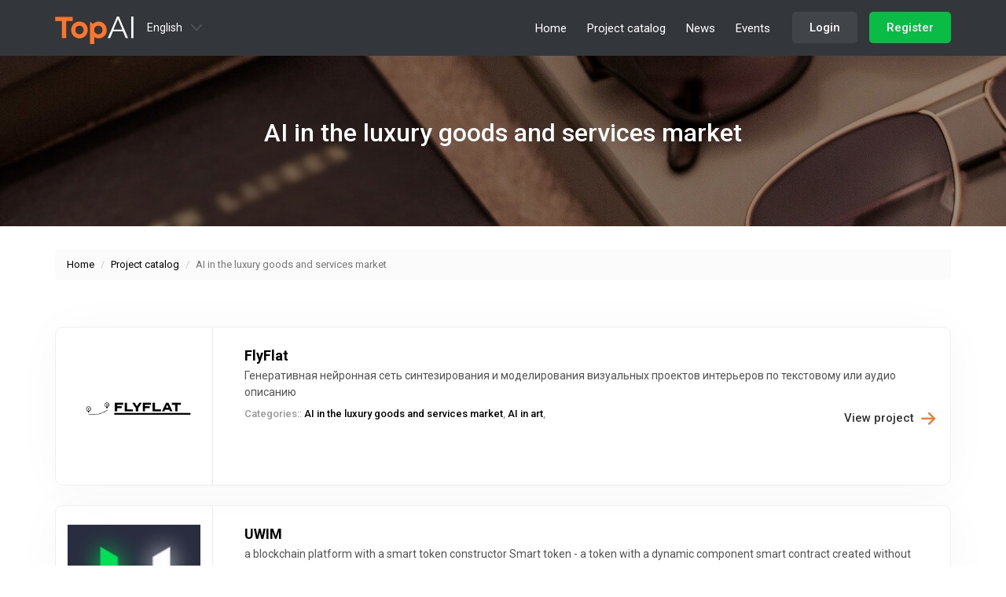

--- FILE ---
content_type: text/html; charset=UTF-8
request_url: https://topai.me/category.php?id=9
body_size: 16943
content:


<!DOCTYPE html>
<html>

<head>
    <meta charset="utf-8">
    <meta http-equiv="X-UA-Compatible" content="IE=edge">
    <meta name="viewport" content="width=device-width, initial-scale=1">
    <link rel="icon" href="img/favicon.svg" sizes="any" type="image/svg+xml">
    <title>TopAI</title>
    <link href="css/style.css" rel="stylesheet">
    <link href="css/mobile.css" rel="stylesheet"> </head>

<body id="page-top" data-spy="scroll" data-target=".navbar-fixed-top" class="top">


    




       <nav class="navbar navbar-site navbar-custom navbar-fixed-top navbar-onepage top-nav-collapse">
        <div class="container">
            <div class="navbar-header">
                <button type="button" data-toggle="collapse" data-target=".navbar-main-collapse" class="navbar-toggle"> <span class="sr-only">Toggle navigation</span> <span class="icon-bar"></span> <span class="icon-bar"></span> <span class="icon-bar"></span> </button>
                <a href="index.php" class="navbar-brand page-scroll"> <img src="img/logo-white.svg" alt="Logo" class="logodark"></a>


                 <form method="POST" class="form_lang">
                  <select name="langchange" onChange="submit(this);">
                   <option value="default" selected>English</option>
                   <option value="ru">Русский</option>
                  </select>
                </form>

            </div>
            <div class="collapse navbar-collapse navbar-right navbar-main-collapse">
                <ul class="nav navbar-nav">
                    <li><a href="index.php">Home</a></li>
                    <li><a href="catalog.php">Project catalog</a></li>
                    <li><a href="news.php">News</a></li>
                    <li><a href="event.php">Events</a></li>
                    
                    <li><a href="login.php" class="btn-login">Login</a></li>
                    <li><a href="register.php" class="btn-reg">Register</a></li>

                   

                </ul>
            </div>
        </div>
    </nav>



    <div id="loader-overlay" class="visible incoming">
        <div class="loader-wrapper-outer">
            <div class="loader-wrapper-inner"> <img src="img/loader.svg" class="loader-img"> </div>
        </div>
    </div>





      <section class="category-section" style="background-image: url(upload/category/cover/09.jpg);">
        <div class="container">


            <div class="row">
              <div class="col-md-12 text-center">
                <h2 class="title">AI in the luxury goods and services market</h2>
              </div>
            </div>

        </div>
    </section>




    <section class="other-section category-breadcrumb">
        <div class="container">
            <div class="row">
                <div class="col-md-12">
                    <nav aria-label="breadcrumb">
                        <ol class="breadcrumb">
                            <li class="breadcrumb-item"><a href="index.php">Home</a></li>
                            <li class="breadcrumb-item"><a href="catalog.php">Project catalog</a></li>
                            <li class="breadcrumb-item active" aria-current="page">AI in the luxury goods and services market</li>
                        </ol>
                    </nav>
                </div>
            </div>
        </div>
    </section>




    <section class="project-result category-result">
        <div class="container">
            <div class="row">


                <div class="col-md-12 col-sm-6">
                    <div class="media project-block">
                        <a href="project.php?id=204">
                            <div class="media-center"> <img src="upload/logo/20221122_6403228.png" alt="" class="img-responsive project-photo"> </div>
                        </a>
                        <div class="media-body project-block-content">
                            <a href="project.php?id=204">
                                <div class="title-project">FlyFlat</div>
                            </a>
                            <p class="text-project">Генеративная нейронная сеть синтезирования и моделирования визуальных проектов интерьеров по текстовому или аудио описанию
</p>
                            <div class="cat-project"><strong>Categories::
     <a href="category.php?id=9">AI in the luxury goods and services market</a>,
     <a href="category.php?id=27">AI in art</a>,
                            </strong>

                            </div> <a href="project.php?id=204" class="view-btn-project">View project <img src="img/icon/arrow-right-colored.svg"></a> </div>
                    </div>
                </div>



                <div class="col-md-12 col-sm-6">
                    <div class="media project-block">
                        <a href="project.php?id=201">
                            <div class="media-center"> <img src="upload/logo/20221003_7544767.png" alt="" class="img-responsive project-photo"> </div>
                        </a>
                        <div class="media-body project-block-content">
                            <a href="project.php?id=201">
                                <div class="title-project">UWIM</div>
                            </a>
                            <p class="text-project">a blockchain platform with a smart token constructor
Smart token - a token with a dynamic component smart contract created without programming</p>
                            <div class="cat-project"><strong>Categories::
     <a href="category.php?id=9">AI in the luxury goods and services market</a>,
     <a href="category.php?id=22">AI in entertainment</a>,
                            </strong>

                            </div> <a href="project.php?id=201" class="view-btn-project">View project <img src="img/icon/arrow-right-colored.svg"></a> </div>
                    </div>
                </div>



                <div class="col-md-12 col-sm-6">
                    <div class="media project-block">
                        <a href="project.php?id=101">
                            <div class="media-center"> <img src="upload/logo/20220921_5572931.jpg" alt="" class="img-responsive project-photo"> </div>
                        </a>
                        <div class="media-body project-block-content">
                            <a href="project.php?id=101">
                                <div class="title-project">BMW</div>
                            </a>
                            <p class="text-project"> Любой зритель может рассмотреть все внутренности автомобиля. Увидеть и оценить уникальную систему впрыска</p>
                            <div class="cat-project"><strong>Categories::
     <a href="category.php?id=9">AI in the luxury goods and services market</a>,
     <a href="category.php?id=22">AI in entertainment</a>,
     <a href="category.php?id=25">AI in mechanical engineering</a>,
                            </strong>

                            </div> <a href="project.php?id=101" class="view-btn-project">View project <img src="img/icon/arrow-right-colored.svg"></a> </div>
                    </div>
                </div>



                <div class="col-md-12 col-sm-6">
                    <div class="media project-block">
                        <a href="project.php?id=98">
                            <div class="media-center"> <img src="upload/logo/20220921_4617366.jpg" alt="" class="img-responsive project-photo"> </div>
                        </a>
                        <div class="media-body project-block-content">
                            <a href="project.php?id=98">
                                <div class="title-project">УралДомСтрой VR</div>
                            </a>
                            <p class="text-project"> Совместно с Центром Высоких Технологий (ЦВТ) было разработано мобильное приложение с панорамами будущих квартир, с которыми можно ознакомиться, используя кардборды.</p>
                            <div class="cat-project"><strong>Categories::
     <a href="category.php?id=9">AI in the luxury goods and services market</a>,
     <a href="category.php?id=10">AI in housing and communal services</a>,
                            </strong>

                            </div> <a href="project.php?id=98" class="view-btn-project">View project <img src="img/icon/arrow-right-colored.svg"></a> </div>
                    </div>
                </div>



                <div class="col-md-12 col-sm-6">
                    <div class="media project-block">
                        <a href="project.php?id=95">
                            <div class="media-center"> <img src="upload/logo/20220921_1792534.jpg" alt="" class="img-responsive project-photo"> </div>
                        </a>
                        <div class="media-body project-block-content">
                            <a href="project.php?id=95">
                                <div class="title-project">ЖК Особняк</div>
                            </a>
                            <p class="text-project"> Виртуальные туры по элитному жилому комплексу «Особняк»</p>
                            <div class="cat-project"><strong>Categories::
     <a href="category.php?id=9">AI in the luxury goods and services market</a>,
     <a href="category.php?id=10">AI in housing and communal services</a>,
                            </strong>

                            </div> <a href="project.php?id=95" class="view-btn-project">View project <img src="img/icon/arrow-right-colored.svg"></a> </div>
                    </div>
                </div>



                <div class="col-md-12 col-sm-6">
                    <div class="media project-block">
                        <a href="project.php?id=75">
                            <div class="media-center"> <img src="upload/logo/20220912_1401207.png" alt="" class="img-responsive project-photo"> </div>
                        </a>
                        <div class="media-body project-block-content">
                            <a href="project.php?id=75">
                                <div class="title-project">ATFLAB</div>
                            </a>
                            <p class="text-project">Находите подходящего вам специалиста используя нашу систему поиска. Выбирая в настройках фильтра подходящие вам критерии поиска, вы смоежете точно выбрать специалиста, который нужен именно вам. А используя поиск на карте, вы сможете найти специалиста, встреча с которым будет возможна в течение получаса.</p>
                            <div class="cat-project"><strong>Categories::
     <a href="category.php?id=9">AI in the luxury goods and services market</a>,
     <a href="category.php?id=28">AI in recreation</a>,
                            </strong>

                            </div> <a href="project.php?id=75" class="view-btn-project">View project <img src="img/icon/arrow-right-colored.svg"></a> </div>
                    </div>
                </div>



                <div class="col-md-12 col-sm-6">
                    <div class="media project-block">
                        <a href="project.php?id=39">
                            <div class="media-center"> <img src="upload/logo/20220301_8409661.png" alt="" class="img-responsive project-photo"> </div>
                        </a>
                        <div class="media-body project-block-content">
                            <a href="project.php?id=39">
                                <div class="title-project">Smart Refrigerator</div>
                            </a>
                            <p class="text-project">Smart refrigerator is an AI-based product that combines the functions of a refrigerator and a self-checkout. The door of the Smart refrigerator only opens after a payment card or an RFID card is scanned with a reader. The goods are written off automatically after the Smart refrigerator is closed.
</p>
                            <div class="cat-project"><strong>Categories::
     <a href="category.php?id=7">AI in trade</a>,
     <a href="category.php?id=9">AI in the luxury goods and services market</a>,
     <a href="category.php?id=23">AI in robotics</a>,
                            </strong>

                            </div> <a href="project.php?id=39" class="view-btn-project">View project <img src="img/icon/arrow-right-colored.svg"></a> </div>
                    </div>
                </div>



                <div class="col-md-12 col-sm-6">
                    <div class="media project-block">
                        <a href="project.php?id=16">
                            <div class="media-center"> <img src="upload/logo/20210812_8445207.png" alt="" class="img-responsive project-photo"> </div>
                        </a>
                        <div class="media-body project-block-content">
                            <a href="project.php?id=16">
                                <div class="title-project">ИИ-агент для создания рецептов блюд на основе гибридной парадигмы</div>
                            </a>
                            <p class="text-project">Агентство Искусственного Интеллекта разработало ИИ-систему для генерации блюд в первом в мире ресторане с искусственным интеллектом — «She» Программа выполнена в виде консольного приложения. Каждое блюдо генерируется исходя из своей совместимости ингредиентов, которая отражена в имеющихся технологических картах блюда.</p>
                            <div class="cat-project"><strong>Categories::
     <a href="category.php?id=7">AI in trade</a>,
     <a href="category.php?id=9">AI in the luxury goods and services market</a>,
     <a href="category.php?id=22">AI in entertainment</a>,
                            </strong>

                            </div> <a href="project.php?id=16" class="view-btn-project">View project <img src="img/icon/arrow-right-colored.svg"></a> </div>
                    </div>
                </div>










            </div>



               <div class="col-md-12 pagination-block">
                    <nav aria-label="">
                                           </nav>
                </div>




        </div>
    </section>




    <section class="section-small footer">
              <div class="container">
            <div class="row">
                <div class="col-md-1 col-xs-12"> <img src="img/logo.svg" class="logo-f"> </div>
                <div class="col-md-3 col-xs-12">
                    <div class="soc-footer">
                        <a href="#"><img src="img/icon/footer/tg.svg"></a>
                    </div>
                </div>
                <div class="col-md-8 col-xs-12">
                    <div class="right-footer"> <a href="#">Terms of use</a> <a href="#">Privacy Policy</a> <span><span class="hidden-xs">|&nbsp; &nbsp; &nbsp; </span>www.topai.me © 2007-<script>
              var CurrentYear = new Date().getFullYear()
              document.write(CurrentYear)
          </script></span>
                    </div>
                </div>
            </div>
        </div>
    </section>





    


    <script src="js/jquery-1.12.4.min.js"></script>
    <script src="js/bootstrap.min.js"></script>
    <script src="js/bootstrap-select.min.js"></script>
    <script src="js/popper.min.js"></script>
    <script src="js/datepicker.min.js"></script>
    <script src="js/datepicker.ru-RU.js"></script>
    <script src="js/jodit.min.js"></script>
    <script src="js/datatables.min.js"></script>
    <script src="js/jquery.easing.min.js"></script>
    <script src="js/device.min.js"></script>
    <script src="js/jquery.placeholder.min.js"></script>
    <script src="js/jquery.shuffle.min.js"></script>
    <script src="js/jQuery.scrollSpeed.js"></script>
    <script src="js/loader.js"></script>
    <script src="js/wow.min.js"></script>
    <script src="js/main.js"></script>
</body>

</html>


--- FILE ---
content_type: text/css
request_url: https://topai.me/css/style.css
body_size: 63924
content:
@import url('https://fonts.googleapis.com/css2?family=Roboto:wght@100;300;400;500;700;900&display=swap');
@import url('../icon/css/all.min.css');
@import url(../css/bootstrap.min.css);
@import url(../css/datatables.min.css);
@import url(../css/datepicker.min.css);
@import url(../css/jodit.min.css);
@import url(../css/swiper.min.css);
@import url(animate.min.css);
html {
    width: 100% !important;
    height: 100% !important;
}

body {
    width: 100% !important;
    height: 100% !important;
    font-family: 'Roboto', sans-serif;
    color: #212121;
    background-color: #fff;
    -webkit-font-smoothing: antialiased;
}

.title {
    line-height: 1.2;
    margin: 0;
    font-weight: 500;
    font-size: 32px;
    text-transform: none;
    color: black;
    margin-bottom: 50px;
}

.title-white {
    line-height: 1.2;
    margin: 0;
    font-weight: 700;
    font-size: 38px;
    text-transform: none;
    color: #fff;
}

h1 {
    font-size: 42px;
}

h1,
h2,
h3,
h4,
h5,
h6 {
    margin: 0 0 35px;
    line-height: 1.7;
    font-weight: 600;
}

h4,
h5,
h6 {
    font-weight: 700;
}

.no-transform {
    text-transform: none;
}

p {
    margin: 0 0 35px;
}

a {
    text-decoration: none;
    color: #000;
    -webkit-transition: all .3s ease;
    -moz-transition: all .3s ease;
    transition: all .3s ease;
}

a img {
    -webkit-transition: all .3s ease;
    -moz-transition: all .3s ease;
    transition: all .3s ease;
}

img {
    -webkit-filter: blur(0);
    filter: blur(0);
}

a,
img,
:focus,
input {
    outline: none !important;
}

a:hover,
a:focus {
    color: #666;
    text-decoration: none;
}

a img:hover {
    opacity: .85;
}

.white {
    color: #fff !important;
}

.main-color {
    color: #2d86e9;
}

.mt-10 {
    margin-top: 10px;
}

.mt-20 {
    margin-top: 20px;
}

.mt-30 {
    margin-top: 30px;
}

.mt-40 {
    margin-top: 40px;
}

.mt-50 {
    margin-top: 50px;
}

.mt-60 {
    margin-top: 60px;
}

.mt-70 {
    margin-top: 70px;
}

.mt-80 {
    margin-top: 80px;
}

.mt-90 {
    margin-top: 90px;
}

.mt-100 {
    margin-top: 100px;
}

.mb-10 {
    margin-bottom: 10px;
}

.mb-20 {
    margin-bottom: 20px;
}

.mb-30 {
    margin-bottom: 30px;
}

.mb-40 {
    margin-bottom: 40px;
}

.mb-50 {
    margin-bottom: 50px;
}

.mb-60 {
    margin-bottom: 60px;
}

.mb-70 {
    margin-bottom: 70px;
}

.mb-80 {
    margin-bottom: 80px;
}

.mb-90 {
    margin-bottom: 90px;
}

.mb-100 {
    margin-bottom: 100px;
}

.pt-10 {
    padding-top: 10px;
}

.pt-20 {
    padding-top: 20px;
}

.pt-30 {
    padding-top: 30px;
}

.pt-40 {
    padding-top: 40px;
}

.pt-50 {
    padding-top: 50px;
}

.pt-60 {
    padding-top: 60px;
}

.pt-70 {
    padding-top: 70px;
}

.pt-80 {
    padding-top: 80px;
}

.pt-90 {
    padding-top: 90px;
}

.pt-100 {
    padding-top: 100px;
}

.pb-10 {
    padding-bottom: 10px;
}

.pb-20 {
    padding-bottom: 20px;
}

.pb-30 {
    padding-bottom: 30px;
}

.pb-40 {
    padding-bottom: 40px;
}

.pb-50 {
    padding-bottom: 50px;
}

.pb-60 {
    padding-bottom: 60px;
}

.pb-70 {
    padding-bottom: 70px;
}

.pb-80 {
    padding-bottom: 80px;
}

.pb-90 {
    padding-bottom: 90px;
}

.pb-100 {
    padding-bottom: 100px;
}

.no-pad {
    padding: 0 !important;
    margin: 0 !important;
}

.no-pad-btm {
    padding-bottom: 0 !important;
}

.no-pad-top {
    padding-top: 0 !important;
}

.overlay {
    background: rgba(7, 9, 21, 0.7);
}

.overlay-gray {
    background: rgba(0, 0, 0, 0.7);
}

.overlay-white {
    background: rgba(255, 255, 255, 0.8);
}

.overlay,
.overlay-gray,
.overlay-white {
    width: 100%;
    height: 100%;
    position: absolute;
    z-index: -1;
    top: 0;
    left: 0;
}

.image-overlay {
    padding: 0;
    margin-top: -200px;
    position: relative;
}

@media (max-height: 770px) {
    .image-overlay {
        margin-top: -120px;
    }
}

.big {
    font-size: 300px;
    line-height: 1;
    text-shadow: none;
}

.breadcrumb {
    background-color: #fbfbfb;
    padding: 10px 15px;
    font-size: 13px;
}

section,
.section {
    position: relative;
    z-index: 992;
    padding-top: 90px;
    padding-bottom: 90px;
    background-color: #fff;
}

strong {
    font-family: 'Roboto', sans-serif;
    font-weight: 900;
}

.hero {
    background-image: url(../img/bg/bg-home.jpg);
    background-size: cover;
    background-position: center;
    width: 100wh;
    height: 550px;
}

.center-content {
    padding-top: 350px;
    color: #232323;
}

.center-content h1 {
    font-family: 'Roboto', sans-serif;
    font-weight: 700;
    color: #fff;
    text-transform: none;
    font-size: 90px;
    line-height: 1.2;
    margin-bottom: 15px;
}

.center-content strong {
    font-family: 'Roboto', sans-serif;
    text-transform: none;
    font-weight: bold;
}

.text-after-title-head {
    color: white;
    font-size: 16px;
    font-weight: 500;
    margin-bottom: 40px;
}

.img-home {
    margin-left: auto;
    max-width: 580px;
    padding-top: 285px;
    -webkit-animation: animBounce 3s ease-in-out 0s infinite alternate;
    animation: animBounce 3s ease-in-out 0s infinite alternate;
}

.btn-auth-head {
    color: #000;
    background: #fff;
    border: 1px solid #f3f3f3;
    padding: 15px;
    border-radius: 6px;
    margin-right: 8px;
    -webkit-box-shadow: 0 10px 20px rgba(0, 0, 0, .09);
    -moz-box-shadow: 0 10px 20px rgba(0, 0, 0, .09);
    box-shadow: 0 10px 20px rgba(0, 0, 0, .09);
}

.btn-auth-head:active,
.btn-auth-head:focus {
    color: #333;
}

.logo-header {
    width: 380px;
    margin-bottom: 30px;
}

.btn-login {
    margin-left: 15px;
    margin-top: 2px !important;
    border: 2px solid #fff !important;
    border-radius: 50px;
    color: #ffffff !important;
    padding: 13px 25px !important;
    transition: .3s;
}

.btn-login:hover,
.btn-login:focus {
    border: 2px solid #fff;
    color: #ffffff !important;
    opacity: 0.7;
}

.btn-login:active {
    border: 2px solid #fff;
    color: #ffffff !important;
    opacity: 1;
}

.navbar-custom.top-nav-collapse .btn-login {
    margin-top: 7px !important;
    color: #ffffff !important;
    border: none !important;
    font-weight: 500 !important;
    /* border: 2px solid #2d86e9; */
    border-radius: 50px !important;
    padding: 10px 22px !important;
    background: #414549 !important;
    border-radius: 5px !important;
}

.navbar-custom.top-nav-collapse .btn-login:active,
.navbar-custom.top-nav-collapse .btn-login:focus {
    color: #ffffff !important;
}

.navbar-custom.top-nav-collapse .btn-login:hover {
    opacity: 0.7;
}

.btn-reg {
    margin-left: 15px;
    margin-top: 2px !important;
    border: 2px solid #fff !important;
    border-radius: 50px;
    color: #ffffff !important;
    padding: 13px 25px !important;
    transition: .3s;
}

.btn-reg:hover,
.btn-reg:focus {
    border: 2px solid #fff;
    color: #ffffff;
    opacity: 0.7;
}

.btn-reg:active {
    border: 2px solid #fff;
    color: #ffffff;
    opacity: 1;
}

.navbar-custom.top-nav-collapse .btn-reg {
    margin-top: 7px !important;
    color: #ffffff !important;
    border: none !important;
    font-weight: 500 !important;
    /* border: 2px solid #2d86e9; */
    border-radius: 50px !important;
    padding: 10px 22px !important;
    background: #0ABB46 !important;
    border-radius: 5px !important;
}

.navbar-custom.top-nav-collapse .btn-reg:hover {
    opacity: 0.8;
}

.btn-add-project {
    margin-left: 15px;
    margin-top: 2px !important;
    border: 2px solid #fff !important;
    border-radius: 50px;
    color: #ffffff !important;
    padding: 13px 25px !important;
    transition: .3s;
}

.btn-add-project:hover,
.btn-add-project:focus {
    border: 2px solid #fff;
    color: #ffffff;
    opacity: 0.7;
}

.btn-add-project:active {
    border: 2px solid #fff;
    color: #ffffff;
    opacity: 1;
}

.navbar-custom.top-nav-collapse .btn-add-project {
    margin-top: 7px !important;
    color: #ffffff !important;
    border: none !important;
    font-weight: 500 !important;
    /* border: 2px solid #2d86e9; */
    border-radius: 50px !important;
    padding: 10px 22px !important;
    background: #0ABB46 !important;
    border-radius: 5px !important;
}

.navbar-custom.top-nav-collapse .btn-add-project:hover {
    opacity: 0.8;
}





.btn-admin-panel {
    margin-left: 15px;
    margin-top: 2px !important;
    border: 2px solid #fff !important;
    border-radius: 50px;
    color: #ffffff !important;
    padding: 13px 25px !important;
    transition: .3s;
}

.btn-admin-panel:hover,
.btn-admin-panel:focus {
    border: 2px solid #fff;
    color: #ffffff;
    opacity: 0.7;
}

.btn-admin-panel:active {
    border: 2px solid #fff;
    color: #ffffff;
    opacity: 1;
}

.navbar-custom.top-nav-collapse .btn-admin-panel {
    margin-top: 7px !important;
    color: #ffffff !important;
    border: none !important;
    font-weight: 500 !important;
    border-radius: 50px !important;
    padding: 10px 22px !important;
    background: #fd762a !important;
    border-radius: 5px !important;
}

.navbar-custom.top-nav-collapse .btn-admin-panel:hover {
    opacity: 0.8;
}





.list-inline > li {
    padding-bottom: 10px;
    vertical-align: bottom;
}

.nav .label {
    padding: 0.4em 0.7em 0.3em 0.7em;
}

.label-danger {
    background-color: #c00;
}

.badge {
    line-height: inherit;
    border-radius: 2px !important;
}

.btn:hover {
    opacity: 0.65;
}

.btn-border:focus,
.btn-dark-border:focus,
.btn-gray:focus,
.btn-border:focus,
.btn-white:focus,
.btn-universal:focus,
.btn-violet:focus {
    opacity: 1;
}

a .fa,
a .icon {
    text-decoration: none;
    -webkit-transition: all .3s ease-in-out;
    -moz-transition: all .3s ease-in-out;
    transition: all .3s ease-in-out;
}

.iconsmall {
    font-size: 46px;
    float: left;
    line-height: 54px;
    padding-right: 10px;
}

.icon-big {
    font-size: 80px;
    line-height: 120px;
    display: block;
}

#services-construction .icon-big {
    color: #d4c787;
}

#time .icon-big {
    color: #ff4081;
}

header .icon-big {
    line-height: 140px;
}

::-moz-selection,
::selection {
    color: #fff;
    background: #000;
}

ul,
ol {
    margin-bottom: 1.5em;
}

.float-left {
    float: left;
}

.float-right {
    float: right;
}

.navbar-custom {
    margin-bottom: 0;
    border-bottom: transparent;
    text-transform: uppercase;
    color: rgba(0, 0, 0, 0.9);
    -webkit-transition: all .8s ease;
    -moz-transition: all .8s ease;
    transition: all .8s ease;
}

.navbar-custom .navbar-brand {
    font-size: 32px;
    font-weight: 800;
    letter-spacing: -0.01em;
    text-transform: none;
    padding: 17px 5px 12px 15px;
}

.navbar-custom img {
    display: inline-block;
}

.navbar-custom.top-nav-collapse {
    background-color: #33363A;
    z-index: 999;
}

.navbar-custom.top-nav-collapse a {
    color: #fff;
}

.navbar-custom.top-nav-collapse .navbar-brand {
    font-size: 22px;
    padding-top: 16px;
}

.navbar-fixed-top .container {
    width: auto;
}

@media (min-width: 1200px) {
    .top-nav-collapse .container {
        width: 1170px !important;
    }
}

.navbar-custom .navbar-brand .logo {
    max-height: 80px;
    display: inline-block;
}

.logoborder {
    border: 1px solid #fff;
    padding: 10px;
    max-height: 42px !important;
}

.navbar-custom.top-nav-collapse .navbar-brand .logo {
    max-height: 24px;
}

.navbar-custom .navbar-brand .logodark {
    display: none;
}

.navbar-custom.top-nav-collapse .navbar-brand .logodark {
    display: inline-block;
}

.navbar-custom .navbar-brand .logo {
    display: inline-block;
}

.navbar-custom.top-nav-collapse .navbar-brand .logo {
    display: none;
}

.navbar-custom.top-nav-collapse .navbar-brand .logodark {
    margin-top: -3px;
    width: 100px;
}

.navbar-custom .navbar-brand i {
    vertical-align: middle;
}

.navbar-custom .navbar-brand:focus {
    outline: 0;
}

.navbar-custom .navbar-brand .navbar-toggle {
    padding: 4px 6px;
    font-size: 16px;
    color: #fff;
}

.navbar-custom .navbar-brand .navbar-toggle:focus,
.navbar-custom .navbar-brand .navbar-toggle:active {
    outline: 0;
}

.nav > li > a {
    padding: 18px 13px 17px;
}

.navbar-custom a {
    color: #fff;
    font-family: 'Roboto', sans-serif;
    ;
    font-size: 15px;
    font-weight: 400;
    text-transform: none;
    text-decoration: none;
}

.navbar-custom .nav li a {
    -webkit-transition: all .4s ease-in-out;
    -moz-transition: all .4s ease-in-out;
    transition: all .4s ease-in-out;
}

.navbar-custom .nav li a:hover {
    outline: 0;
    background-color: transparent;
}

.navbar-custom .nav li a:focus,
.navbar-custom .nav li a:active {
    outline: 0;
    background-color: transparent;
}

.navbar-custom .nav li.active {
    outline: 0;
    background-color: transparent !important;
}

.navbar-custom .nav li.active a {
    color: #fff;
}

.navbar-custom .nav li.active a:hover {
    opacity: 0.8;
}

.navbar-custom.top-nav-collapse .nav li.active a {
    color: #fd762a;
}

.navbar-custom.top-nav-collapse .nav li.active a:hover {
    opacity: 0.8;
}

.dropdown-menu {
    background-color: rgba(255, 255, 255, 0.97);
    color: #000 !important;
    min-width: 230px !important;
    right: 0;
    left: auto;
    border: 0;
}

.dropdown-menu > li > a {
    font-size: 14px;
    font-weight: 500;
    padding: 12px 18px;
    white-space: nowrap;
    color: #333 !important;
}

.dropdown-menu > .active > a {
    color: #333 !important;
    background-color: transparent;
}

.dropdown-menu:before {
    position: absolute;
    top: -7px;
    right: 15px;
    display: inline-block;
    border-right: 7px solid transparent;
    border-bottom: 7px solid #fff;
    border-left: 7px solid transparent;
    border-bottom-color: #fff;
    content: '';
}

.dropdown-menu:after {
    position: absolute;
    top: -6px;
    right: 16px;
    display: inline-block;
    border-right: 6px solid transparent;
    border-bottom: 6px solid #ffffff;
    border-left: 6px solid transparent;
    content: '';
}

.nav .open > a {
    background-color: transparent;
    border-color: transparent;
}

.nav .open > a:focus,
.nav .open > a:hover {
    background-color: transparent;
    border-color: transparent;
}

.nav .badge {
    background-color: #789;
    color: #fff;
    padding: 4px 5px 5px 6px;
    font-size: 11px;
    position: absolute;
    margin: -10px -5px;
    line-height: 1;
    border-radius: 50% !important;
}

.navbar-toggle {
    padding: 10px 5px;
}

.navbar-toggle .icon-bar {
    width: 35px;
    padding-top: 3px;
    border-radius: 0;
    background: #000;
    border-radius: 50px;
}

.top-nav-collapse .icon-bar {
    background: #fff;
}

.vmenu {
    display: inline-block;
    margin: 0;
    padding: 0;
}

a.btn-nav .btn {
    margin-bottom: 0;
}

.menu-divider {
    width: 1px;
    border-right: 1px solid #b3b3b3;
    line-height: 18px;
    margin: 23px 15px 0;
}

.nav .active {
    height: auto !important;
}

.navbar-nav:not(.sm-collapsible) ul .caret {
    position: absolute;
    right: 0;
    margin-top: 6px;
    margin-right: 15px;
    border-top: 4px solid transparent;
    border-bottom: 4px solid transparent;
    border-left: 4px dashed;
}

.navbar-nav:not(.sm-collapsible) ul a.has-submenu {
    padding-right: 30px;
}

.navbar-nav.sm-collapsible .caret,
.navbar-nav.sm-collapsible ul .caret {
    position: absolute;
    right: 0;
    margin: -25px 14px 0 0;
    padding: 0;
    width: 32px;
    height: 26px;
    line-height: 24px;
    text-align: center;
    border-width: 1px;
    border-style: solid;
}

.navbar-nav.sm-collapsible .caret:before {
    content: '+';
    font-family: monospace;
    font-size: 20px;
}

.navbar-nav.sm-collapsible .open > a > .caret:before {
    content: '-';
}

.navbar-nav.sm-collapsible a.has-submenu {
    padding-right: 50px;
}

.navbar-nav.sm-collapsible[data-sm-skip-collapsible-behavior] .caret,
.navbar-nav.sm-collapsible[data-sm-skip-collapsible-behavior] ul .caret {
    position: static;
    margin: 0 0 0 2px;
    padding: 0;
    width: 0;
    height: 0;
    border-top: 4px dashed;
    border-right: 4px solid transparent;
    border-bottom: 0;
    border-left: 4px solid transparent;
}

.navbar-nav.sm-collapsible[data-sm-skip-collapsible-behavior] .caret:before {
    content: '' !important;
}

.navbar-nav.sm-collapsible[data-sm-skip-collapsible-behavior] a.has-submenu {
    padding-right: 15px;
}

.navbar-nav span.scroll-up,
.navbar-nav span.scroll-down {
    position: absolute;
    display: none;
    visibility: hidden;
    height: 20px;
    overflow: hidden;
    text-align: center;
}

.navbar-nav span.scroll-up-arrow {
    position: absolute;
    top: -2px;
    left: 50%;
    margin-left: -8px;
    width: 0;
    height: 0;
    overflow: hidden;
    border-top: 7px dashed transparent;
    border-right: 7px dashed transparent;
    border-bottom: 7px solid;
    border-left: 7px dashed transparent;
}

.navbar-nav span.scroll-down-arrow {
    position: absolute;
    top: -2px;
    left: 50%;
    margin-left: -8px;
    width: 0;
    height: 0;
    overflow: hidden;
    border-top: 7px dashed transparent;
    border-right: 7px dashed transparent;
    border-bottom: 7px solid;
    border-left: 7px dashed transparent;
    top: 6px;
    border-top: 7px solid;
    border-right: 7px dashed transparent;
    border-bottom: 7px dashed transparent;
    border-left: 7px dashed transparent;
}

.navbar-nav ul.sm-nowrap > li > a {
    white-space: nowrap;
}

.navbar-nav.sm-collapsible ul.sm-nowrap > li > a {
    white-space: normal;
}

.nav .fa {
    font-size: 16px;
    line-height: 1px;
}

.nav .fa-angle-down {
    font-size: 13px;
}

.nav .fa,
.nav a .fa {
    opacity: 1 !important;
}

.nav .fa-plus {
    font-size: 12px;
}

@media (min-width: 991px) {
    .navbar-custom {
        padding: 30px;
        border-bottom: 0;
        letter-spacing: 0px;
        background: 0 0;
        background: transparent;
    }
    .navbar-custom.top-nav-collapse {
        padding: 8px 30px;
        background-color: #33363A;
    }
    @-webkit-keyframes fadeInUniversal {
        0% {
            opacity: 0;
            transform: translate(0, -40px);
        }
        100% {
            opacity: 1;
            transform: translate(0, 0);
        }
    }
    @keyframes fadeInUniversal {
        0% {
            opacity: 0;
            transform: translate(0, -40px);
        }
        100% {
            opacity: 1;
            transform: translate(0, 0);
        }
    }
    .navbar-left {
        float: right !important;
    }
    .columns2 .btn-white,
    .columns3 .btn-white {
        margin-top: 12px;
        display: inline-block;
    }
    .navbar-fixed-top .caret {
        display: none;
    }
    .angle-right:after {
        float: right;
        font-family: 'fontawesome';
        content: "\f105";
        color: inherit;
        position: absolute;
        right: 20px;
    }
}

@media (max-width: 990px) {
    p.empty {
        display: none;
    }
    .search-button {
        margin-top: 0;
    }
    .nav .badge {
        margin: 2px 4px;
    }
    .navbar-header {
        float: none;
    }
    .navbar-left,
    .navbar-right {
        float: none !important;
    }
    .navbar-toggle {
        display: block;
    }
    .navbar-collapse {
        background-color: #fff !important;
        border-top: 1px solid transparent;
        box-shadow: inset 0 1px 0 rgba(255, 255, 255, 0.1);
    }
    .navbar-collapse.collapse {
        display: none !important;
    }
    .navbar-nav {
        text-align: center;
        margin-top: 7px;
    }
    .navbar-nav > li {
        float: none;
    }
    .navbar-nav > li > a {
        padding-top: 14px;
        padding-bottom: 14px;
    }
    .collapse.in {
        display: block !important;
    }
    .navbar-collapse.in {
        overflow-y: auto !important;
    }
}

.navbar-fixed-bottom .navbar-collapse,
.navbar-fixed-top .navbar-collapse {
    max-height: 460px;
}

.nav-pills.nav > li > a:focus,
.nav-pills.nav > li > a:hover {
    background-color: transparent;
}

.nav-pills.nav > li > a {
    padding: 0;
    padding-top: 10px;
    padding-bottom: 10px;
}

.scroll-btn {
    width: 57px;
    display: block;
    text-align: center;
    margin: 60px auto -60px;
}

.scroll-btn .weel {
    position: relative;
    display: inline-block;
    height: 22px;
    margin: 10px auto 5px;
}

.scroll-btn .mouse {
    position: relative;
    display: inline-block;
    width: 30px;
    height: 50px;
    border: 2px solid #eee;
    border-radius: 24px;
    opacity: .5;
}

.scroll-btn .weel span {
    position: absolute;
    display: block;
    top: 0;
    left: 50%;
    width: 8px;
    height: 8px;
    margin: -14px 0 0 -4px;
    background: #fff;
    border-radius: 20px;
    -webkit-animation: scroll 3s linear infinite;
    -moz-animation: scroll 3s linear infinite;
    animation: scroll 3s linear infinite;
}

@-webkit-keyframes scroll {
    1% {
        opacity: 1;
        top: 30%;
    }
    20% {
        opacity: 1;
        top: 80%;
    }
    60% {
        opacity: 0;
        top: 80%;
    }
    100% {
        opacity: 0;
        top: 30%;
    }
}

@-moz-keyframes scroll {
    1% {
        opacity: 1;
        top: 30%;
    }
    20% {
        opacity: 1;
        top: 80%;
    }
    60% {
        opacity: 0;
        top: 80%;
    }
    100% {
        opacity: 0;
        top: 30%;
    }
}

@keyframes scroll {
    1% {
        opacity: 1;
        top: 30%;
    }
    20% {
        opacity: 1;
        top: 80%;
    }
    60% {
        opacity: 0;
        top: 80%;
    }
    100% {
        opacity: 0;
        top: 30%;
    }
}

@media (max-height: 690px) {
    .scroll-btn {
        display: none;
    }
}


/* Text rotator */

.rotating {
    display: inline-block;
}

.numscroller {
    font-family: 'Roboto', sans-serif;
    font-weight: 100;
    font-size: 50px;
    line-height: 90px;
    letter-spacing: 10px;
}

.nav-tabs {
    margin-bottom: 30px;
}

.pager li > a,
.pager li > span {
    padding: 30px 0;
    border: 0;
}

.pager li > a:focus,
.pager li > a:hover {
    text-decoration: none;
    background-color: transparent;
}

.pagination-block .pagination > li > a,
.pagination-block .pagination > li > span {
    padding: 4px;
    margin-left: 8px;
    border-radius: 50%;
    font-weight: 600;
    color: #6B6B6B;
    width: 30px;
    height: 30px;
    background: #F6F6F6;
    border-color: #fff;
    margin-bottom: 10px;
}

.pagination-block .pagination > li > a > img {
    margin-top: -2px;
}

.pagination-block .pagination > li > a:focus,
.pagination-block .pagination > li > a:hover,
.pagination-block .pagination > li > span:focus,
.pagination-block .pagination > li > span:hover {
    color: white !important;
    background-color: #FD762A !important;
    border-color: #FD762A !important;
}

.pagination-block .pagination > .active > a {
    color: white !important;
    background-color: #FD762A !important;
    border-color: #FD762A !important;
}

.pagination-block .pagination > .active > a:focus,
.pagination-block .pagination > .active > a:hover {
    color: #fff;
    background-color: #FD762A !important;
    border-color: #FD762A !important;
}

.pagination-block .pagination > .active > span {
    color: #fff !important;
    background-color: #FD762A !important;
    border-color: #FD762A !important;
}

.pagination-block .pagination > .active > span:focus,
.pagination-block .pagination > .active > span:hover {
    color: #fff !important;
    background-color: #FD762A !important;
    border-color: #FD762A !important;
}

.pagination-block .pagination > li:first-child > a,
.pagination-block .pagination > li:first-child > span {
    border-radius: 50% !important;
}

.pagination-block .pagination > li:last-child > a,
.pagination-block .pagination > li:last-child > span {
    border-radius: 50% !important;
}

@media (max-width: 768px) {
    body {
        letter-spacing: 0;
    }
    .block-xs-center {
        text-align: center !important;
        margin-right: auto !important;
        margin-left: auto !important;
    }
    .h4,
    h4 {
        font-size: 16px;
    }
    .h2,
    h2 {
        font-size: 24px;
    }
    .h3,
    h3 {
        font-size: 20px;
    }
    .intro h1 {
        font-size: 48px;
        line-height: 48px;
    }
    .intro h1.classic {
        font-size: 60px;
        line-height: 60px;
        margin: 50px 0 50px;
    }
    .intro h1.classic2 {
        font-size: 65px;
        line-height: 65px;
        margin: 50px 0 50px;
    }
    section,
    .section {
        padding-top: 60px;
        padding-bottom: 60px;
    }
    .section-small {
        padding-top: 60px;
        padding-bottom: 60px;
    }
    .portfolio-sorting li a {
        margin: 0;
        letter-spacing: 0;
    }
    .shop-item img {
        width: 100%;
    }
}

@media (max-width: 991px) {
    .block-xs-center {
        text-align: center !important;
        margin-right: auto !important;
        margin-left: auto !important;
    }
    .action {
        text-align: center;
    }
    .action .btn {
        float: none;
        margin-top: 30px;
        text-align: center;
    }
    .action .text-right {
        text-align: center;
    }
    .footer .text-right {
        text-align: left;
    }
    .footer .footer-menu {
        padding-bottom: 20px;
    }
    .section-small .footer a strong {
        font-weight: 600;
        !important;
    }
    section {
        background-attachment: scroll !important;
        background-position: 50% 50% !important;
    }
    .search-button {
        margin-top: 5px;
    }
    .nav li a {
        -webkit-transition: all .0s ease-in-out !important;
        -moz-transition: all .0s ease-in-out !important;
        transition: all .0s ease-in-out !important;
    }
}

@media (max-width: 480px) {
    .intro h1 {
        font-size: 31px;
        line-height: 32px;
        margin: 0 0 16px;
    }
}

@media (max-width: 320px) {
    .intro h1 {
        font-size: 27px;
        line-height: 33px;
        margin: 0 0 16px;
    }
}

.magic,
.magic2 {
    position: absolute;
    width: 100%;
    z-index: 0;
    top: 0;
    left: 0;
}

.footer {
    color: #444;
    font-size: 14px;
    background: #F8F8F8;
    padding-top: 23px;
    padding-bottom: 13px;
    margin: 0px;
}

.footer-fix {
    position: fixed;
    bottom: 0;
    width: 100%;
}

.footer .logo-f {
    width: 82px;
}

.soc-footer a {
    margin-left: 3px;
    margin-right: 3px;
}

.right-footer {
    text-align: right;
}

.right-footer a {
    padding-right: 12px;
    padding-left: 12px;
}

.footer .footer-menu a {
    line-height: 24px;
}

.footer .counter {
    line-height: 44px;
}

.footer h4,
.footer h5,
.footer h6 {
    font-weight: 500;
    margin: 0px;
    opacity: 0.7;
}

.footer a {
    text-decoration: none;
    opacity: 1;
}

.footer a:hover {
    text-decoration: none;
}

.footer-small {
    padding-top: 50px;
    padding-bottom: 50px;
    position: relative;
    z-index: 999;
}

@media (max-width: 767px) {
    .footer {
        text-align: center;
    }
    .footer .text-right {
        text-align: center !important;
    }
}

@media (max-width: 800px) {
    .wow {
        animation-name: none !important;
        visibility: visible !important;
    }
}

.scroll-background {
    -webkit-animation: scroll-background 2000s linear infinite;
    animation: scroll-background 2000s linear infinite;
    background-repeat: repeat-x !important;
    margin-top: 58px;
    top: 0 !important;
}

@-webkit-keyframes scroll-background {
    from {
        background-position: 0 0;
    }
    to {
        background-position: -40000px 0;
    }
}

@keyframes scroll-background {
    from {
        background-position: 0 0;
    }
    to {
        background-position: -40000px 0;
    }
}

.contact input,
textarea {
    padding: 11px 4px;
    width: 100%;
    max-width: 100%;
    border: 0px;
    font-weight: 500;
    font-size: 18px;
    line-height: 22px;
    color: #000;
    width: 100%;
}

textarea:focus,
textarea[type="text"]:focus,
input[type="text"]:focus,
input[type="password"]:focus,
input[type="datetime"]:focus,
input[type="datetime-local"]:focus,
input[type="date"]:focus,
input[type="month"]:focus,
input[type="time"]:focus,
input[type="week"]:focus,
input[type="number"]:focus,
input[type="email"]:focus,
input[type="url"]:focus,
input[type="search"]:focus,
input[type="tel"]:focus,
input[type="color"]:focus,
.uneditable-input:focus {
    border-color: none;
    box-shadow: none;
    outline: 0 none;
    background-color: white;
    transition: all .35s;
}

textarea {
    height: 100px;
}

::-webkit-input-placeholder {
    color: #999;
}

.contact input,
.contact input:focus,
textarea:focus,
.contact select,
.contact.box-style textarea {
    background-color: #fff;
    -webkit-transition: border-color 0.35s;
    -moz-transition: border-color 0.35s;
    transition: border-color 0.35s;
}

.contact input.submit {
    width: auto;
    font-family: 'Roboto', sans-serif;
    font-size: 12px;
    font-weight: 700;
    color: #fff;
    padding: 10px 16px 9px 16px;
    border: none;
}

.contact input.submit:hover {
    color: #fff;
}

input[type="submit"][disabled] {
    background: #888;
}

#message-info {
    margin: 10px 0;
    padding: 0;
    text-align: center;
    padding: 0 7px;
}

#success_page {
    text-align: center;
}

.contact.box-style {
    margin-top: 60px;
    text-align: center;
}

.contact.box-style .col-sm-6,
.contact.box-style .col-sm-12,
form .col-sm-6,
form .col-sm-12 {
    padding: 0 7px;
}

.contact.box-style input,
.contact.box-style textarea,
input,
textarea {
    padding: 11px 18px;
    margin: 0;
    width: 100%;
    max-width: 100%;
    border: 0px;
    font-weight: 500;
    font-size: 16px;
    line-height: 22px;
    color: #292929;
    width: 100%;
    margin-bottom: 8px;
    background-color: rgba(251, 251, 251, 0.4);
    border: none;
    border-radius: 4px;
    outline: none;
    border: 1px solid rgba(41, 41, 41, 0.1);
}

.contact.box-style input.submit,
input.submit {
    width: auto;
    font-family: 'Roboto', sans-serif;
    font-weight: 700;
    color: #fff;
    border: none !important;
    font-size: 11px;
    padding: 15px 43px 15px 43px;
    line-height: 22px;
    border-radius: 100px;
}

.contact.box-style input.submit:hover,
input.submit:hover {
    color: #fff;
}

.contact .loader {
    display: inline-block;
    position: absolute;
    top: 13px;
    margin-left: 14px;
}

.help-block ul li {
    color: #ff0e0e;
}

.error_form {
    background-color: #ec5552 !important;
    color: #fff;
    padding: 10px 9px;
    border-radius: 7px;
    font-size: 14px;
    margin-bottom: -10px;
}

.success_form {
    background-color: #17c573 !important;
    color: #fff;
    padding: 10px 9px;
    border-radius: 7px;
    font-size: 14px;
    margin-bottom: -10px;
}

.pad-head-form {
    margin-bottom: -10px;
}


/* Пульсация header */

.pulse-box {
    position: absolute;
    width: 50%;
    height: 250px;
    display: flex;
    justify-content: center;
    align-items: center;
    top: 340px;
    right: 120px;
}


/* pulse in SVG */

svg.pulse-svg {
    overflow: visible;
}

svg.pulse-svg .first-circle,
svg.pulse-svg .second-circle,
svg.pulse-svg .third-circle {
    fill: #fff;
    transform: scale(0.5);
    transform-origin: center center;
    animation: pulse-me 3s linear infinite;
}

svg.pulse-svg .second-circle {
    animation-delay: 1s;
}

svg.pulse-svg .third-circle {
    animation-delay: 2s;
}


/* pulse in CSS */

.pulse-css {
    width: 50px;
    height: 50px;
    border-radius: 25px;
    background: #fff;
    position: relative;
}

.pulse-css:before,
.pulse-css:after {
    content: "";
    width: 50px;
    height: 50px;
    border-radius: 25px;
    background-color: #fff;
    position: absolute;
    top: 0;
    right: 0;
    bottom: 0;
    left: 0;
    margin: auto;
    transform: scale(0.5);
    transform-origin: center center;
    animation: pulse-me 3s linear infinite;
}

.pulse-css:after {
    animation-delay: 2s;
}

@keyframes pulse-me {
    0% {
        transform: scale(0.5);
        opacity: 0;
    }
    50% {
        opacity: 0.1;
    }
    70% {
        opacity: 0.09;
    }
    100% {
        transform: scale(5);
        opacity: 0;
    }
}


/* Фоны */

.bg-grays {
    background-color: #f9fbfd;
}


/* Лоадер сайта */

#loader-overlay {
    opacity: 0;
    top: 0px;
    left: 0px;
    position: fixed;
    background-color: #fff;
    height: 100%;
    width: 100%;
    z-index: 99999999;
    -webkit-transition: opacity 0.2s linear;
    -moz-transition: opacity 0.2s linear;
    transition: opacity 0.2s linear;
}

#loader-overlay.visible {
    opacity: 1;
}

#loader-overlay.hidden {
    opacity: 0;
    height: 0px;
    width: 0px;
    z-index: -10000;
}

#loader-overlay .loader-wrapper-outer {
    background-color: transparent;
    z-index: 999999999;
    margin: auto;
    width: 100%;
    height: 100%;
    overflow: hidden;
    display: table;
    text-align: center;
    vertical-align: middle;
}

#loader-overlay .loader-wrapper-inner {
    display: table-cell;
    vertical-align: middle;
}

#loader-overlay .loader-img {
    width: 80px;
}

#loader-overlay .loader {
    margin: auto;
    font-size: 10px;
    position: relative;
    text-indent: -9999em;
    border-top: 8px solid rgba(255, 255, 255, 0.5);
    border-right: 8px solid rgba(255, 255, 255, 0.5);
    border-bottom: 8px solid rgba(255, 255, 255, 0.5);
    border-left: 8px solid #AAA;
    -webkit-transform: translateZ(0);
    -ms-transform: translateZ(0);
    transform: translateZ(0);
    -webkit-animation: fakeloader 1.1s infinite linear;
    animation: fakeloader 1.1s infinite linear;
}

#loader-overlay .loader,
#loader-overlay .loader:after {
    border-radius: 50%;
    width: 50px;
    height: 50px;
}

@-webkit-keyframes fakeloader {
    0% {
        -webkit-transform: rotate(0deg);
        transform: rotate(0deg);
    }
    100% {
        -webkit-transform: rotate(360deg);
        transform: rotate(360deg);
    }
}

@keyframes fakeloader {
    0% {
        -webkit-transform: rotate(0deg);
        transform: rotate(0deg);
    }
    100% {
        -webkit-transform: rotate(360deg);
        transform: rotate(360deg);
    }
}


/* Линия под тайтлом */

.divider {
    display: block;
    margin: 20px 0;
    width: 100%;
    position: relative;
    overflow: hidden;
    height: 2px;
    background-color: #e8e8e8;
    margin-bottom: 80px;
}

.divider.divider-alt {
    width: 37px;
    height: 2px;
    background-color: #e8e8e8;
}

.animate-divider:hover .divider.divider-alt {
    width: 54px;
}

.divider.divider-alt.divider-left {
    margin-left: 0;
    margin-right: 0;
}

.divider.divider-alt.divider-center {
    margin-left: auto;
    margin-right: auto;
}

.divider.divider-alt.divider-right {
    margin: 0;
    left: auto;
    float: right;
}

.divider.divider-alt.divider-dark {
    background-image: linear-gradient( 113.76deg, #BF3986 -8.73%, #1D30A1 119.63%);
    -webkit-transition: all .4s ease-in-out;
    -moz-transition: all .4s ease-in-out;
    transition: all .4s ease-in-out;
}

.diviline-bottom {
    border-bottom: 3px solid #FD762A;
    width: 80px;
    margin-top: 10px;
    margin-bottom: 30px;
}

.btn-standart {
    padding: 12px 25px;
    color: white;
    font-weight: 400;
    background: #FD762A;
    border-radius: 5px;
    transition: .6s;
}

.btn-standart img {
    margin-top: -3px;
    margin-left: 5px;
}

.btn-standart:hover {
    color: white;
    opacity: 0.8;
}

.btn-standart:focus,
.btn-standart:active {
    background: #FD762A;
    color: white;
}


/* style */

.header-content {
    margin-top: 180px;
    text-align: center;
}

.title-header {
    text-align: center;
    color: white;
    font-size: 60px;
    font-weight: 300;
}

.title-header strong {
    font-weight: 700;
}

.desc-header {
    color: white;
    font-style: normal;
    font-weight: normal;
    font-size: 15px;
    line-height: 160.19%;
    text-align: center;
}

.add-project-header {
    padding: 15px 25px;
    color: white;
    font-weight: 500;
    background: #0ABB46;
    border-radius: 100px;
    transition: .6s;
}

.add-project-header img {
    margin-top: -3px;
    margin-right: 6px;
}

.add-project-header:hover {
    color: white;
    opacity: 0.8;
}

.add-project-header:focus,
.add-project-header:active {
    background: #0ABB46;
    color: white;
}


/* Категории - Главная */

.cat-block-home {
    text-align: center;
    margin-bottom: 10px;
    min-height: 260px;
}


.cat-block-home img {
    width: 160px;
    border-radius: 12px;
}

.title__cat__home {
    color: black;
    font-style: normal;
    font-weight: 500;
    font-size: 15px;
    line-height: 18px;
    text-align: center;
    margin-top: 18px;
}

.btn-block-cat {
    margin-top: 40px;
}


/* Блок Преимущества нашего сервиса - Главная */

.block-advantages {
    background-color: #F9F9F9;
}

.title-advantages {
    color: black;
    font-style: normal;
    font-weight: bold;
    font-size: 32px;
    line-height: 37px;
    text-transform: uppercase;
}

.desc-advantages {
    font-style: normal;
    font-weight: normal;
    font-size: 14px;
    line-height: 23px;
    color: #333333;
}

.advantages-img {
    width: 500px;
}

.advantages-text {
    margin-top: 70px;
}


/* НОВОСТИ */

.title-news-section {
    color: black;
    font-style: normal;
    font-weight: bold;
    font-size: 32px;
    line-height: 37px;
    text-transform: uppercase;
}

.block-news {
    min-height: 250px;
    border-radius: 13px;
    margin-bottom: 30px;
    background-size: cover;
    background-position: center;
    background-repeat: no-repeat;
    background-color: gray;
    position: relative;
    box-shadow: inset 0px -200px 230px rgb(0 0 0 / 51%);
    -webkit-transition: all 0.2s ease-in-out;
    transition: all 0.2s ease-in-out;
}

.block-news-text {
    position: absolute;
    bottom: 40px;
    left: 30px;
    right: 30px;
}

.title-news {
    position: relative;
    display: block;
    font-style: normal;
    font-weight: bold;
    font-size: 18px;
    line-height: 21px;
    color: #FFFFFF;
    margin-bottom: 6px;
    text-transform: none;
}

.description-news {
    position: relative;
    display: block;
    font-style: normal;
    font-weight: 300;
    font-size: 14px;
    line-height: 16px;
    color: #FFFFFF;
}

.date-news {
    position: absolute;
    display: block;
    font-style: normal;
    font-weight: 300;
    font-size: 13px;
    line-height: 16px;
    color: #FFFFFF;
    bottom: 30px;
    left: 30px;
}

.date-news img {
    margin-top: -3px;
    margin-right: 4px;
}

.view-btn-news {
    position: absolute;
    display: block;
    font-style: normal;
    font-weight: 600;
    font-size: 15px;
    line-height: 16px;
    color: #FFFFFF;
    bottom: 30px;
    right: 30px;
    transition: 0.2s;
}

.view-btn-news:hover,
.view-btn-news img:hover {
    opacity: 0.6;
    color: #fff;
}

.view-btn-news img {
    margin-left: 5px;
    transition: 0.2s;
}

.btn-block-news {
    margin-top: 30px;
}


/* События */

.event-btn-more {
    display: block;
    margin-top: -25px;
    font-style: normal;
    font-weight: normal;
    font-size: 16px;
    color: #000000;
}

.event-btn-more:hover {
    color: #000000;
    opacity: 0.8;
}

.event-btn-more img {
    width: 15px;
    margin-left: 6px;
    margin-top: -2px;
}

.event-block {
    margin-bottom: 25px;
    border: 1px solid #EFEFEF;
    box-sizing: border-box;
    box-shadow: 0px 3px 60px rgb(0 0 0 / 3%);
    border-radius: 10px;
}

.event-block .event-photo {
    border-radius: 10px 0 0 10px;
    float: left;
    margin: 0 20px 0px 0;
    object-fit: cover;
    width: 250px;
    height: 180px;
    display: block;
}

.title-event {
    font-style: normal;
    font-weight: bold;
    font-size: 18px;
    line-height: 21px;
    margin-bottom: 5px;
    margin-top: 20px;
}

.text-event {
    font-style: normal;
    font-weight: normal;
    font-size: 14px;
    line-height: 1.5;
    color: #525252;
    margin-bottom: 10px;
}

.date-event {
    font-style: normal;
    font-weight: normal;
    font-size: 12px;
    line-height: 14px;
    color: #9E9E9E;
}

.date-event img {
    width: 15px;
    margin-top: -3px;
    margin-right: 3px;
}

.event-block-content {
    padding: 5px 20px;
}

.view-btn-event {
    position: absolute;
    font-style: normal;
    font-weight: 500;
    font-size: 15px;
    line-height: 16px;
    color: #333333;
    text-align: right;
    margin-top: -10px;
    margin-bottom: 6px;
    /* bottom: 44px; */
    right: 35px;
    transition: 0.2s;
}

.view-btn-event:hover,
.view-btn-event img:hover {
    opacity: 0.6;
    color: #333333;
}

.view-btn-event img {
    margin-left: 5px;
    transition: 0.2s;
}

.btn-block-event {
    margin-top: 30px;
}


/* Другие страницы */

.other-section {
    margin-top: 20px;
    padding-top: 90px;
    padding-bottom: 0px;
}


/* Формы стили */

.form-group {
    margin-bottom: 0;
    padding: 5px 0;
}

.form-group:first-child {
    border-color: transparent;
}

.form-group.has-icon .control-group {
    position: relative;
}

.form-group.has-icon .control-group .btn-search {
    position: absolute;
    top: 12px;
    left: 12px;
    width: 16px;
    height: 16px;
    border: transparent;
    background: transparent;
}

.form-group.has-icon .control-group .btn-search > .icon {
    top: 0;
    left: 0;
}

.form-group.has-icon .control-group .icon {
    width: 16px;
    height: 16px;
    position: absolute;
    top: 12px;
    left: 12px;
    fill: #757575;
}

.form-group.has-icon .control-group .form-control {
    padding-left: 32px;
}

.form-control {
    box-shadow: none;
    border-width: 1px;
    min-height: 47px;
    height: auto;
    border-radius: 9px !important;
    border-color: #e2e2e2;
}

.form-control:focus {
    box-shadow: none;
}

.form-control input:focus {
    box-shadow: none;
}

.form-vertical {
    counter-reset: fieldset;
}

.form-vertical fieldset {
    padding-top: 10px;
    margin: 50px 0;
}

.form-vertical fieldset > legend:before {
    content: counter(fieldset);
    counter-increment: fieldset;
    position: absolute;
    left: -25px;
    width: 30px;
    height: 30px;
    line-height: 30px;
    border-radius: 15px;
    text-align: center;
    background: #617D8A;
    color: white;
    font-size: 75%;
    font-weight: bold;
}

label.checkbox {
    margin-bottom: 15px;
    position: relative;
}

label.checkbox .icheckbox_flat {
    position: absolute !important;
    top: 0;
    left: 0;
}

label.checkbox input {
    position: absolute;
    left: 0;
    top: 0;
}

label.checkbox span {
    padding-left: 35px;
    display: block;
}

.radio label {
    padding-left: 0;
}

.radio span {
    vertical-align: middle;
    margin-left: 5px;
}

.btn {
    position: relative;
    height: auto;
    padding: 10px 16px;
    border-radius: 3px;
    min-width: 80px;
    font-weight: bold;
    line-height: 16px;
    border: none;
}

.btn:active {
    top: 1px;
    box-shadow: none;
}

.btn.large-btn {
    padding: 16px 24px;
    font-size: 16px;
}

.btn-light {
    background: #bdbdbd;
    border-color: #bdbdbd;
}

.btn-light:hover {
    background: #b0b0b0;
}

.btn-default {
    background: white;
    border-color: #bdbdbd;
}

.btn-default:hover {
    border-color: #b0b0b0;
}

.btn-primary {
    background-color: #FD762A;
    transition: .4s;
}

.btn-primary:hover {
    opacity: 0.8;
    background-color: #FD762A;
}

.btn-inverted {
    background-color: #38474F;
    color: #fff !important;
}

.btn-inverted:hover {
    background-color: #2d3a40;
}

.btn-group.radio-group .btn {
    height: 50px;
    line-height: 22px;
    padding: 12px 20px;
}

.btn-group.radio-group .btn span {
    line-height: 22px;
    vertical-align: middle;
    margin-left: 5px;
}

.form-control:focus {
    border-color: #FD762A;
}


/* bootstrap select styles */

.bootstrap-select .btn {
    min-height: 40px;
    border-width: 2px;
    box-shadow: none;
    outline: 0;
}

.bootstrap-select .btn:hover {
    background: white;
}

.bootstrap-select .btn:focus,
.bootstrap-select.btn-group.open .dropdown-toggle {
    border-color: #FD762A;
    background: white;
    outline: 0 !important;
}

.bootstrap-select .btn.bootstrap-select.btn-group.open .dropdown-toggle {
    border-color: #617D8A;
    color: white;
    box-shadow: none;
}

label {
    cursor: pointer;
    color: #525252;
    font-weight: 500;
}

:-ms-input-placeholder {
    color: #ccc;
}

::-moz-placeholder {
    color: #ccc;
}

::-webkit-input-placeholder {
    color: #ccc;
}


/* control search */

.control-search {
    border-radius: 40px;
}


/* group addon */

.input-group-addon {
    border-width: 2px;
}

select {
    -webkit-box-sizing: border-box !important;
    -moz-box-sizing: border-box !important;
    box-sizing: border-box !important;
    -webkit-appearance: none !important;
    -moz-appearance: none !important;
}

select {
    background-image: url(../img/icon/arrow-select.svg) !important;
    background-position: calc(100% - .8rem), 100% 0 !important;
    background-size: 1.0em 1.0em !important;
    background-repeat: no-repeat !important;
}

select:focus {
    outline: 0;
}


/* Фильтр поиска проектов */

.filter-section {
    padding-top: 0px;
    padding-bottom: 0px;
}

.filter-project-block {
    padding: 20px 30px;
    background: #FFFFFF;
    border: 1px solid #F1F1F1;
    box-sizing: border-box;
    box-shadow: 0px 0px 125px rgba(0, 0, 0, 0.03);
    border-radius: 10px;
}

.seatch-btn {
    width: 100%;
    min-height: 47px;
    color: #fff;
    background: #FD762A;
    border-radius: 9px;
    border: none;
    margin-top: 30px;
    transition: .4s;
}

.seatch-btn:hover {
    color: white;
    opacity: 0.8;
}

.seatch-btn:focus,
.seatch-btn:active {
    background: #FD762A;
    color: white;
}


/* Каталог проектов */

.project-btn-more {
    display: block;
    margin-top: -25px;
    font-style: normal;
    font-weight: normal;
    font-size: 16px;
    color: #000000;
}

.project-btn-more:hover {
    color: #000000;
    opacity: 0.8;
}

.project-btn-more img {
    width: 15px;
    margin-left: 6px;
    margin-top: -2px;
}

.project-block {
    margin-bottom: 25px;
    border: 1px solid #EFEFEF;
    box-sizing: border-box;
    box-shadow: 0px 3px 60px rgb(0 0 0 / 3%);
    border-radius: 10px;
}

.project-block .project-photo {
    border-radius: 10px 0 0 10px;
    float: left;
    margin: 0 20px 0px 0;
    object-fit: contain;
    width: 200px;
    height: 200px;
    display: block;
    padding: 15px;
    border-right: 1px solid #eaeaea;
}

.title-project {
    font-style: normal;
    font-weight: bold;
    font-size: 18px;
    line-height: 21px;
    margin-bottom: 5px;
    margin-top: 20px;
}

.text-project {
    font-style: normal;
    font-weight: normal;
    font-size: 14px;
    line-height: 1.5;
    color: #525252;
    margin-bottom: 10px;
}

.cat-project {
    font-style: normal;
    font-weight: normal;
    font-size: 13px;
    line-height: 14px;
    color: #000;
    font-weight: 500;
}

.cat-project strong {
    font-weight: 500;
    color: #999999;
}

.project-block-content {
    padding: 5px 20px;
}

.view-btn-project {
    position: absolute;
    font-style: normal;
    font-weight: 500;
    font-size: 15px;
    line-height: 16px;
    color: #333333;
    text-align: right;
    margin-top: -10px;
    margin-bottom: 6px;
    /* bottom: 44px; */
    right: 35px;
    transition: 0.2s;
}

.view-btn-project:hover,
.view-btn-project img:hover {
    opacity: 0.6;
    color: #333333;
}

.view-btn-project img {
    margin-left: 5px;
    transition: 0.2s;
}

.btn-block-project {
    margin-top: 30px;
}

.project-result {
    padding-top: 40px;
}

.pagination-block {
    text-align: center;
}


/* Категории */

.category-section {
    padding-top: 150px;
    padding-bottom: 50px;
    -webkit-background-size: cover;
    -moz-background-size: cover;
    -o-background-size: cover;
    background-size: cover;
}

.category-section .title {
    color: white;
}

.category-breadcrumb {
    margin-top: 0px;
    padding-top: 30px;
}


/* Проект внутри */

.project-section {
    padding-top: 20px;
}

.avatar-project {
    padding: 10px;
    background: #FFFFFF;
    border: 1px solid #EDEDED;
    box-shadow: 0px 0px 125px rgba(0, 0, 0, 0.03);
    border-radius: 10px;
}

.avatar-project img {
    width: 100%;
    border-radius: 10px;
    /* margin: 0 0px 0px 0; */
    object-fit: contain;
    height: 220px;
    display: block;
    padding: 15px;
}

.project-download-pdf {
    display: block;
    padding: 11px 10px;
    color: white;
    background: #0ABB46;
    border-radius: 5px;
    font-size: 14px;
    text-align: center;
    margin-top: 10px;
}

.project-download-pdf:hover {
    opacity: 0.8;
    color: white;
    background: #0ABB46;
}

.project-download-pdf:focus,
.project-download-pdf:active {
    color: white;
    background: #0ABB46;
}

.info-project {
    padding: 30px;
    border: 1px solid #EDEDED;
    box-shadow: 0px 0px 125px rgba(0, 0, 0, 0.03);
    border-radius: 10px;
}

.info-project .title-project {
    margin-top: 0px;
    font-size: 24px;
    margin-bottom: 15px;
}

.desc-project-info {
    font-style: normal;
    font-weight: normal;
    font-size: 14px;
    line-height: 1.5;
    color: #333333;
}

.country-project,
.city-project,
.category-project {
    font-size: 13px;
    color: #999999;
    font-weight: 500;
}

.country-project strong,
.city-project strong,
.category-project strong {
    color: #000;
    font-weight: 600;
}

.project-arrow {
    color: #999999;
    font-weight: 300;
    margin-left: 10px;
    margin-right: 10px;
}

.after-info-project {
    margin-top: 20px;
}

.contact-project {
    margin-top: 10px;
    padding: 30px;
    border: 1px solid #EDEDED;
    box-shadow: 0px 0px 125px rgba(0, 0, 0, 0.03);
    border-radius: 10px;
}

.title-contact-project {
    font-size: 21px;
    font-weight: 500;
    margin-top: 25px;
}

.one-contact-project {}

.phone-project {}

.phone-project img {
    margin-top: -3px;
    margin-right: 3px;
}

.email-project {}

.email-project img {
    margin-top: -2px;
    margin-right: 3px;
}

.website-project {}

.website-project img {
    margin-right: 3px;
}

.two-contact-project {
    margin-top: 10px;
}

.soc-project {
    margin-right: 5px;
}

.soc-project img {
    margin-top: -3px;
    margin-right: 3px;
}


/* Новости - страница список */

.news-section-inside {
    padding-top: 15px;
}

.title-news-block {
    margin-top: 20px;
}

.news-section-block {
    padding-top: 20px;
}

.photo-news {
    box-shadow: 0px 0px 125px rgba(0, 0, 0, 0.03);
    border-radius: 10px;
}

.photo-news img {
    width: 100%;
    height: 100%;
    border-radius: 10px;
}

.info-news {
    padding: 30px;
    border: 1px solid #EDEDED;
    box-shadow: 0px 0px 125px rgba(0, 0, 0, 0.03);
    border-radius: 10px;
}

.info-news .title-news-inside {
    margin-top: 0px;
    font-size: 24px;
    margin-bottom: 15px;
    font-weight: 600;
}

.desc-news-info {
    font-style: normal;
    font-weight: normal;
    font-size: 14px;
    line-height: 1.5;
    color: #333333;
}

.date-news-inside {
    font-style: normal;
    font-weight: normal;
    font-size: 13px;
    line-height: 14px;
    color: #9E9E9E;
    margin-top: 20px;
}

.date-news-inside img {
    width: 15px;
    margin-top: -3px;
    margin-right: 3px;
}


/* События - страница список */

.event-section-inside {
    padding-top: 15px;
}

.title-event-block {
    margin-top: 20px;
}

.event-section-block {
    padding-top: 20px;
}

.photo-event {
    box-shadow: 0px 0px 125px rgba(0, 0, 0, 0.03);
    border-radius: 10px;
}

.photo-event img {
    width: 100%;
    border-radius: 10px;
}

.info-event {
    padding: 30px;
    border: 1px solid #EDEDED;
    box-shadow: 0px 0px 125px rgba(0, 0, 0, 0.03);
    border-radius: 10px;
}

.info-event .title-event-inside {
    margin-top: 0px;
    font-size: 24px;
    margin-bottom: 15px;
    font-weight: 600;
}

.desc-event-info {
    font-style: normal;
    font-weight: normal;
    font-size: 14px;
    line-height: 1.5;
    color: #333333;
}

.date-event-inside {
    font-style: normal;
    font-weight: normal;
    font-size: 13px;
    line-height: 14px;
    color: #9E9E9E;
    margin-top: 20px;
}

.date-event-inside img {
    width: 15px;
    margin-top: -3px;
    margin-right: 3px;
}


/* Авторизация / Регистрация */

.login-section {
    margin-top: 20px;
    padding-top: 90px;
    padding-bottom: 0px;
}

.login-form {
    text-align: center;
    width: 300px;
    padding-top: 160px;
    margin-right: auto;
    margin-left: auto;
}

.login-btn {
    width: 100%;
    min-height: 47px;
    color: #fff;
    background: #FD762A;
    border-radius: 9px;
    border: none;
    margin-top: 10px;
    transition: .4s;
}

.login-btn:hover {
    color: white;
    opacity: 0.8;
}

.reg-btn {
    width: 100%;
    min-height: 47px;
    color: #fff;
    background: #0ABB46;
    border-radius: 9px;
    border: none;
    margin-top: 10px;
    transition: .4s;
}

.reg-btn:hover {
    color: white;
    opacity: 0.8;
}

.login-email input {
    padding-left: 35px;
    background-image: url("../img/icon/login-email.svg");
    background-size: 16px 16px;
    background-repeat: no-repeat;
    background-position: 10px 1.4rem;
    margin-bottom: 0px;
}

.login-password input {
    padding-left: 35px;
    background-image: url("../img/icon/login-pass.svg");
    background-size: 16px 16px;
    background-repeat: no-repeat;
    background-position: 10px 1.4rem;
    margin-bottom: 0px;
}

.login-user input {
    padding-left: 35px;
    background-image: url("../img/icon/login-user.svg");
    background-size: 16px 16px;
    background-repeat: no-repeat;
    background-position: 10px 1.4rem;
    margin-bottom: 0px;
}

.title-login {
    font-size: 32px;
    font-weight: 500;
    text-align: center;
    margin-bottom: 20px;
}

.alert {
    margin-bottom: 5px !important;
}

.title-login-activation {
    font-size: 21px;
    font-weight: 500;
    text-align: center;
    margin-bottom: 20px;
    line-height: 1.2;
}

.drop-menu-admin {
    margin-top: 8px !important;
}

.title-none-project {
    font-size: 21px;
    line-height: 25px;
    text-align: center;
    color: #B8B8B8;
    margin-bottom: 35px;
}

.add-project-dashboard {
    padding: 10px 18px;
    color: #0ABB46;
    font-weight: normal;
    font-size: 16px;
    line-height: 19px;
    text-align: center;
    border: 1.5px dashed #0ABB46;
    border-radius: 100px;
    transition: .6s;
}



.add-project-dashboard:hover,
.add-project-dashboard:focus {
    opacity: 0.8;
    color: #0ABB46;
}


.btn-view-project-dash {
    color: #42A0D4;
    text-decoration: underline;
}

.btn-view-project-dash:hover,
.btn-view-project-dash:focus {
    opacity: 0.8;
    color: #42A0D4;
    text-decoration: none;
}



.pagination>.active>a, .pagination>.active>a:focus, .pagination>.active>a:hover, .pagination>.active>span, .pagination>.active>span:focus, .pagination>.active>span:hover {
    z-index: 3;
    color: #fff;
    cursor: default;
    background-color: #fd762a !important;
    border-color: #fd762a !important;
}



.block-dashboard {
    margin-top: 30px !important;
    margin-bottom: 60px !important;
}


.block-form-add-project {
    padding: 20px;
border: 1px solid #EDEDED;
box-shadow: 0px 0px 125px rgba(0, 0, 0, 0.03);
border-radius: 10px;
}




.label-forms-project {
font-style: normal;
font-weight: normal;
font-size: 16px;
line-height: 19px;
color: #000000;
    margin-top: 15px;
    margin-bottom: 10px;
}


.label-forms-project span {
  color: #A9A9A9;
}



/* Оформляем инпуты выбора файлов */


.box-files-form-pic {
    border: 2px dashed #0ABB46;
    box-sizing: border-box;
    border-radius: 9px;
    background-color: #fff;
    padding: 2.25rem 2.25rem;
    text-align: center;
    min-height: 130px;
    margin-bottom: 20px;
}

.box-files-form-pdf {
    border: 2px dashed #FD762A;
    box-sizing: border-box;
    border-radius: 9px;
    background-color: #fff;
    padding: 2.25rem 2.25rem;
    text-align: center;
    min-height: 130px;
    margin-bottom: 20px;
}

.box-files-form-pdf .inputfile-3 + label {
    color: #FD762A;
    margin-top: 9px;
}


.box-files-form-pdf .inputfile-3:focus + label,
.box-files-form-pdf .inputfile-3.has-focus + label,
.box-files-form-pdf .inputfile-3 + label:hover {
    opacity: 0.8;
    color: #FD762A;
}

.box-files-form-pic p,
.box-files-form-pdf p {
    font-weight: normal;
font-size: 12px;
line-height: 14px;
text-align: center;
color: #A9A9A9;
    margin-bottom: 0px;
}


.box-files-form-pic img,
.box-files-form-pdf img {
    display: block;
    margin-left: auto;
    margin-right: auto;
}



.inputfile {
    width: 0.1px;
    height: 0.1px;
    opacity: 0;
    overflow: hidden;
    position: absolute;
    z-index: -1;
}

.inputfile + label {
    font-size: 14px;
    font-weight: 500;
    cursor: pointer;
    outline: hidden;
}

.no-js .inputfile + label {
    display: none;
}

.inputfile:focus + label,
.inputfile.has-focus + label {
    outline: 1px dotted #000;
    outline: -webkit-focus-ring-color auto 5px;
}

.inputfile + label svg {
    width: 1em;
    height: 1em;
    vertical-align: middle;
    fill: currentColor;
    margin-top: -0.25em;
    margin-right: 0.25em;
}

.inputfile-3 + label {
    color: #0ABB46;
}

.inputfile-3:focus + label,
.inputfile-3.has-focus + label,
.inputfile-3 + label:hover {
    opacity: 0.8;
    color: #0ABB46;
}


.publish-project-btn {
    width: 100%;
    font-size: 14px;
    min-height: 47px;
    color: #fff;
    background: #0ABB46;
    border-radius: 9px;
    font-weight: 500;
    border: none;
    margin-top: 10px;
    transition: .4s;
}

.publish-project-btn:hover {
    color: white;
    opacity: 0.8;
}

.publish-project-btn:focus,
.publish-project-btn:active {
    background: #0ABB46;
    color: white;
}



#dashboard_table {
    counter-reset: rowNumber;
}

#dashboard_table .row_table {
    counter-increment: rowNumber;
    text-align: center;
}

#dashboard_table .id_table:first-child::before {
    content: counter(rowNumber);
    text-align: center;
}


#dashboard_table_users {
    counter-reset: rowNumber;
}

#dashboard_table_users .row_table {
    counter-increment: rowNumber;
    text-align: center;
}

#dashboard_table_users .id_table:first-child::before {
    content: counter(rowNumber);
    text-align: center;
}



/* Админ-панель */

.admin-block-button {
    padding: 25px 10px;
    text-align: center;
    background: #FFFFFF;
    border: 1px solid #F1F1F1;
    box-sizing: border-box;
    box-shadow: 0px 0px 125px rgb(0 0 0 / 3%);
    border-radius: 10px;
    margin-bottom: 15px;
}

.admin-block-button i {
    display: block;
    color: #fd762a;
    font-size: 32px;
    margin-bottom: 10px;
}


.title__admin__button {
    display: block;
    font-size: 16px;
    font-weight: 500;
}


.result-project {
    color: #6d6d6d;
    margin-bottom: 10px;
}

.result-project strong {
    color: #333;
}


.no-result-project {
    text-align: center;
    margin-top: 30px;
    padding-bottom: 170px;
}


.no-result-project img {
    display: block;
    margin-bottom: 26px;
    max-width: 130px;
    margin-left: auto;
    margin-right: auto;
}


.no-result-project span {
    color: dimgrey;
    text-align: center;
    font-size: 18px;
    font-weight: 600;
}



.block-form {
    padding: 20px;
border: 1px solid #EDEDED;
box-shadow: 0px 0px 125px rgba(0, 0, 0, 0.03);
border-radius: 10px;
}




/* Настройки */


.add-btn {
    padding: 14px 19px;
    display: block;
    /* width: 100%; */
    font-size: 14px;
    text-align: center;
    color: #fff;
    background: #0ABB46;
    border-radius: 9px;
    font-weight: 500;
    border: none;
    margin-top: 10px;
    transition: .4s;
    margin-bottom: 20px;
}

.add-btn:hover {
    color: white;
    opacity: 0.8;
}

.add-btn:focus,
.add-btn:active {
    background: #0ABB46;
    color: white;
}



.edit-btn {
    width: 100%;
    font-size: 14px;
    min-height: 47px;
    color: #fff;
    background: #fd762a;
    border-radius: 9px;
    font-weight: 500;
    border: none;
    margin-top: 10px;
    transition: .4s;
}

.edit-btn:hover {
    color: white;
    opacity: 0.8;
}

.edit-btn:focus,
.edit-btn:active {
    background: #fd762a;
    color: white;
}





.back-btn {
    padding: 14px 10px;
    display: block;
    width: 100%;
    font-size: 14px;
    text-align: center;
    color: #333;
    background: #e7ebec;
    border-radius: 9px;
    font-weight: 500;
    border: none;
    margin-top: 10px;
    transition: .4s;
}

.back-btn:hover {
    color: #333;
    opacity: 0.8;
}

.back-btn:focus,
.back-btn:active {
    background: #e7ebec;
    color: #333;
}








.add-form-btn {
    width: 100%;
    font-size: 14px;
    min-height: 47px;
    color: #fff;
    background: #0ABB46;
    border-radius: 9px;
    font-weight: 500;
    border: none;
    margin-top: 10px;
    transition: .4s;
}

.add-form-btn:hover {
    color: white;
    opacity: 0.8;
}

.add-form-btn:focus,
.add-form-btn:active {
    background: #0ABB46;
    color: white;
}







.form-group small {
    color: #888;
    font-size: 12px;
}



/* Список проектов */


.project-count {
    padding: 15px 10px;
    text-align: center;
    background: #FFFFFF;
    border: 1px solid #F1F1F1;
    box-sizing: border-box;
    box-shadow: 0px 0px 125px rgb(0 0 0 / 3%);
    border-radius: 10px;
    margin-bottom: 10px;
}

.project-count i {
    display: block;
    color: #fd762a;
    font-size: 25px;
    margin-bottom: 10px;
}


.project-count span {
    font-size: 25px;
}


.success-project i,
.success-project span {
    color: green;
}

.check-project i,
.check-project span {
    color: blue;
}

.delete-project i,
.delete-project span {
    color: red;
}




.admin-icon-success {
    padding: 5px 10px;
    background: #2fb32f;
    border-radius: 3px;
}

.admin-icon-close {
    padding: 5px 10px;
    background: #e44d4d;
    border-radius: 3px;
}

.admin-icon-edit {
    padding: 5px 10px;
    background: #fd762a;
    border-radius: 3px;
}

.admin-icon-delete {
    padding: 5px 10px;
    background: red;
    border-radius: 3px;
}


.admin-icon-success i,
.admin-icon-close i,
.admin-icon-edit i,
.admin-icon-delete i {
    color: #fff;
}


.admin-icon-success:hover,
.admin-icon-close:hover,
.admin-icon-edit:hover,
.admin-icon-delete:hover {
    opacity: 0.8;
    color: #fff;
}



/* Форма языка - переключатель */

.form_lang {
    position: absolute;
    /* display: -webkit-box; */
    margin-left: 110px;
}

.form_lang select {
    border: none;
    margin-top: 13px;
    width: 85px;
    padding: 4px 7px;
    border-radius: 2px;
    background: none;
    color: #fff;
}


.form_lang option {
    background: rgb(51 54 58 / 95%);
    color: #fff;
    text-shadow: 0 1px 0 rgba(0, 0, 0, 0.4);
    border-radius: 3px;
    border: none;
}


/* Акцивация */

.alert-activation-email strong > span {
    color: #333;
}


.btn-go-forget,
.btn-go-login {
    margin-top: 15px;
}



.count-list-project-btn {
    padding: 15px 10px;
    text-align: center;
    background: #FFFFFF;
    border: 1px solid #F1F1F1;
    box-sizing: border-box;
    box-shadow: 0px 0px 125px rgb(0 0 0 / 3%);
    border-radius: 10px;
    margin-bottom: 10px;
}

.count-list-project-btn span {
    background: #fd762a;
    color: #fff;
    padding: 5px 10px;
    border-radius: 50px;
    margin-left: 5px;
    width: 30px;
    height: 30px;
}


.count-list-project-btn.active {
    background: #fd762a;
    color: white;
}


.count-list-project-btn.active > span {
    background: white;
    color: #fd762a;
}


--- FILE ---
content_type: text/css
request_url: https://topai.me/css/mobile.css
body_size: 6977
content:
@media only screen and (max-width: 767px) {
    h1,
    h2,
    h3,
    h4,
    h5,
    h6 {
        margin: 0 0 18px !important;
        text-transform: none;
        line-height: 1.4 !important;
        font-weight: 600;
    }
    .hero {
        height: auto !important;
        background: url("../img/bg/bg-mob.jpg") !important;
        background-position: 0 0 !important;
        background-size: cover !important;
    }


input[type="email"],
input[type="number"],
input[type="password"],
input[type="text"],
select:focus,
textarea {
  font-size: 16px !important;
}


    .title {
        font-size: 32px !important;
        line-height: 1.2 !important;
    }
    .title-white {
        font-size: 32px !important;
        line-height: 1.2 !important;
    }
    .center-content {
        padding-top: 0px !important;
        padding-bottom: 80px !important;
    }
    .header-content {
        margin-top: 100px;
        margin-bottom: 70px;
        text-align: center;
    }
    .navbar-custom .navbar-brand .logodark {
        display: block !important;
        max-width: 90px !important;
        transition: none !important;
        margin-top: -2px !important;
    }
    .navbar-fixed-top .container {
        width: auto !important;
    }
    .navbar-custom a {
        color: #000 !important;
        font-size: 18px !important;
    }
    .logo-header {
        max-width: 320px !important;
        margin-left: auto !important;
        margin-right: auto !important;
    }
    .event-block .event-photo {
        width: 100% !important;
        height: 230px !important;
        display: block !important;
        text-align: center !important;
        float: none !important;
        margin: 0 auto !important;
        border-radius: 0px !important;
    }
    .view-btn-event {
        display: block;
        position: inherit;
        margin-bottom: 10px;
    }
    .navbar-custom.top-nav-collapse .btn-login,
    .navbar-custom.top-nav-collapse .btn-reg,
    .navbar-custom.top-nav-collapse .btn-add-project,
    .navbar-custom.top-nav-collapse .btn-admin-panel {
        font-weight: 400 !important;
        display: block;
        padding: 10px 10px !important;
        margin-left: 20px !important;
        margin-right: 20px !important;
    }
    .navbar-nav {
        margin-bottom: 20px !important;
    }
    .btn-block-news,
    .btn-block-event {
        margin-top: 30px !important;
    }
    .btn-block-cat {
        margin-top: 20px !important;
    }
    .title-header {
        font-size: 52px !important;
    }
    .desc-advantages {
        margin-bottom: 0px !important;
    }
    .footer .logo-f {
        width: 100px;
        margin-bottom: 15px;
    }
    .soc-footer img {
        width: 30px;
    }
    .soc-footer {
        margin-bottom: 20px;
    }
    .right-footer {
        text-align: center;
    }
    .right-footer a {
        display: block;
        padding: 4px 0px;
    }
    .right-footer span {
        display: block;
        padding-top: 10px;
    }


.other-section {
    margin-top: 0px;
    padding-top: 80px;
    padding-bottom: 0px;
}


    .project-block .project-photo {
        width: 100% !important;
        height: 230px !important;
        display: block !important;
        text-align: center !important;
        float: none !important;
        margin: 0 auto !important;
        border-radius: 0px !important;
        border-right: none !important;
        border-bottom: 1px solid #eaeaea !important;
    }


.view-btn-project {
    display: block;
    position: initial;
    margin-top: 20px !important;
    margin-bottom: 15px !important;
    text-align: center;
    border: 1px solid #e8e8e8;
    border-radius: 6px;
    padding: 12px 10px;
}





.seatch-btn {
    margin-top: 4px;
}


.filter-section {
   padding-top: 20px;
}




.category-section {
    padding-top: 105px;
    padding-bottom: 35px;
}


.category-section .title {
    font-size: 26px !important;
}


.category-breadcrumb {
    margin-top: 0px !important;
    padding-top: 30px !important;
}


    .category-result {
        padding-top: 0px !important;
    }




    .info-project {
        margin-top: 40px;
    }



.phone-project,
.email-project,
.website-project {
    display: block;
    text-align: center;
    font-size: 16px;
    margin-bottom: 15px;
}


.soc-project {
    margin-top: 21px;
    display: block;
    margin-right: 0px;
    text-align: center;
    margin-bottom: 12px;
    font-size: 16px;
}


.two-contact-project {
    margin-top: 35px;
}


    .info-news,
    .info-event {
        margin-top: 30px;
    }



.title-login {
    font-size: 26px;
}



.login-section {
    padding-top: 0px;
}



.footer-fix {
    position: relative !important;
    margin-top: 60px !important;
}


.login-form {
    padding-bottom: 150px;
}



}










@media only screen and (max-width: 992px) {


input[type="color"],
input[type="date"],
input[type="datetime"],
input[type="datetime-local"],
input[type="email"],
input[type="month"],
input[type="number"],
input[type="password"],
input[type="search"],
input[type="tel"],
input[type="text"],
input[type="time"],
input[type="url"],
input[type="week"],
select,
select:focus,
textarea {
  font-size: 16px !important;
}


    .navbar-toggle .icon-bar+.icon-bar {
        margin-top: 5px;
    }

        .info-project {
        margin-top: 40px;
    }


        .project-block .project-photo {
        width: 100% !important;
        height: 230px !important;
        display: block !important;
        text-align: center !important;
        float: none !important;
        margin: 0 auto !important;
        border-radius: 0px !important;
    }


.view-btn-project {
    display: block;
    position: initial;
    margin-top: 20px !important;
    margin-bottom: 15px !important;
    text-align: center;
    border: 1px solid #e8e8e8;
    border-radius: 6px;
    padding: 12px 10px;
}


    .view-btn-event {
        display: block;
        position: inherit;
        margin-bottom: 10px;
    }


    .event-block .event-photo {
        width: 100% !important;
        height: 230px !important;
        display: block !important;
        text-align: center !important;
        float: none !important;
        margin: 0 auto !important;
        border-radius: 0px !important;
    }


.cat-block-home {
    min-height: 250px !important;
    margin-bottom: 0px;
}


.cat-title-home {
    margin-bottom: 35px !important;
}

.form_lang {
    margin-left: 120px;
}

.form_lang select {
    margin-top: 14px;
    width: 97px;
    padding: 4px 4px;
}





    .alert-activation-email {
        margin-top: 70px;
    }


}




@media only screen and (min-width: 992px) and (max-width: 1200px) {

.title-project {
    margin-top: 10px;
}


.view-btn-project {
    margin-top: 0px;
}


.project-block-content {
    padding: 20px 20px;
}

.project-block .project-photo {
    width: 190px;
    height: 215px;
}


.event-block .event-photo {
    width: 250px;
    height: 200px;
}


}






--- FILE ---
content_type: image/svg+xml
request_url: https://topai.me/img/icon/arrow-right-colored.svg
body_size: 1459
content:
<svg width="18" height="16" viewBox="0 0 18 16" fill="none" xmlns="http://www.w3.org/2000/svg">
<path fill-rule="evenodd" clip-rule="evenodd" d="M9.32742 0.330474C9.43191 0.225718 9.55605 0.142606 9.69271 0.0858973C9.82937 0.0291891 9.97587 0 10.1238 0C10.2718 0 10.4183 0.0291891 10.555 0.0858973C10.6916 0.142606 10.8158 0.225718 10.9202 0.330474L17.6695 7.07973C17.7743 7.18422 17.8574 7.30835 17.9141 7.44501C17.9708 7.58167 18 7.72818 18 7.87614C18 8.0241 17.9708 8.1706 17.9141 8.30726C17.8574 8.44393 17.7743 8.56806 17.6695 8.67255L10.9202 15.4218C10.709 15.633 10.4225 15.7517 10.1238 15.7517C9.82512 15.7517 9.53864 15.633 9.32742 15.4218C9.1162 15.2106 8.99754 14.9241 8.99754 14.6254C8.99754 14.3267 9.1162 14.0402 9.32742 13.829L15.2825 7.87614L9.32742 1.9233C9.22267 1.81881 9.13955 1.69468 9.08285 1.55801C9.02614 1.42135 8.99695 1.27485 8.99695 1.12689C8.99695 0.978926 9.02614 0.832419 9.08285 0.695758C9.13955 0.559096 9.22267 0.434965 9.32742 0.330474Z" fill="#FD762A"/>
<path fill-rule="evenodd" clip-rule="evenodd" d="M0 7.8761C0 7.57776 0.118514 7.29164 0.329469 7.08069C0.540424 6.86973 0.82654 6.75122 1.12488 6.75122H15.7483C16.0466 6.75122 16.3327 6.86973 16.5437 7.08069C16.7546 7.29164 16.8731 7.57776 16.8731 7.8761C16.8731 8.17443 16.7546 8.46055 16.5437 8.6715C16.3327 8.88246 16.0466 9.00097 15.7483 9.00097H1.12488C0.82654 9.00097 0.540424 8.88246 0.329469 8.6715C0.118514 8.46055 0 8.17443 0 7.8761Z" fill="#FD762A"/>
</svg>


--- FILE ---
content_type: application/javascript
request_url: https://topai.me/js/loader.js
body_size: 2100
content:
//
// Fake Loader
//
window.FakeLoader = (function($, window, document) {

  var settings = {
    auto_hide: true,
    overlay_id: 'loader-overlay',
    fade_timeout: 200,
    wait_for_images: true,
    wait_for_images_selector: 'body'
  }

  var $overlay = null;

  var fakeLoader = {

    hideOverlay: function() {
      $overlay.removeClass('visible');

      window.setTimeout(
        function() {
          $overlay.addClass('hidden');
        }, 
        settings.fade_timeout
      );
    },

    showOverlay: function() {
      $overlay.removeClass('hidden').addClass('visible');
    },

    init: function( given_settings ) {

      $.extend( settings, given_settings );

      if ( $('#' + settings.overlay_id).length <= 0 ) {
        $overlay = $('<div id="' + settings.overlay_id + '" class="visible incoming"><div class="loader-wrapper-outer"><div class="loader-wrapper-inner"><div class="loader"></div></div></div></div>');
        $('body').append($overlay);

        if (typeof(console) !== 'undefined' && typeof(console.log) !== 'undefined') {
          console.log( "You should put the fakeLoader loading overlay element in your markup directly for best results." );
        }
      }
      else {
        $overlay = $('#' + settings.overlay_id);
      }

      $overlay.click(
        function() {
          fakeLoader.hideOverlay();
        }
      );

      $(window).bind('beforeunload', function() {

        $('#' + settings.overlay_id).removeClass('incoming').addClass('outgoing');
        fakeLoader.showOverlay();

      });

      $(document).ready(
        function() {
          if ( settings.auto_hide == true ) {
            if ( typeof($.fn.waitForImages) == 'function' && settings.wait_for_images == true) {
              $(settings.wait_for_images_selector).waitForImages(
                function() {
                  fakeLoader.hideOverlay();
                }
              ) 

            }
            else {
              fakeLoader.hideOverlay();
            }
          }
        }
      );

    }

  }

  return fakeLoader;

})(jQuery, window, document);

--- FILE ---
content_type: image/svg+xml
request_url: https://topai.me/img/logo-white.svg
body_size: 3583
content:
<svg width="96" height="35" viewBox="0 0 96 35" fill="none" xmlns="http://www.w3.org/2000/svg">
<path d="M13.6377 27H8.33105V5.71777H0.333984V0.392578H21.6162V5.71777H13.6377V27ZM39.9854 16.8877C39.9854 18.3721 39.7194 19.7575 39.1875 21.0439C38.6556 22.318 37.932 23.4251 37.0166 24.3652C36.1012 25.293 35.0251 26.029 33.7881 26.5732C32.5635 27.1051 31.2461 27.3711 29.8359 27.3711C28.4382 27.3711 27.1208 27.1051 25.8838 26.5732C24.6592 26.029 23.583 25.293 22.6553 24.3652C21.7399 23.4251 21.0163 22.318 20.4844 21.0439C19.9525 19.7575 19.6865 18.3721 19.6865 16.8877C19.6865 15.3786 19.9525 13.9808 20.4844 12.6943C21.0163 11.4079 21.7399 10.3008 22.6553 9.37305C23.583 8.43294 24.6592 7.69694 25.8838 7.16504C27.1208 6.63314 28.4382 6.36719 29.8359 6.36719C31.2461 6.36719 32.5635 6.62077 33.7881 7.12793C35.0251 7.62272 36.1012 8.33398 37.0166 9.26172C37.932 10.1771 38.6556 11.2842 39.1875 12.583C39.7194 13.8695 39.9854 15.3044 39.9854 16.8877ZM34.8828 16.8877C34.8828 16.0713 34.7467 15.3353 34.4746 14.6797C34.2148 14.0117 33.8561 13.4427 33.3984 12.9727C32.9408 12.4902 32.4027 12.1253 31.7842 11.8779C31.1781 11.6182 30.5286 11.4883 29.8359 11.4883C29.1432 11.4883 28.4876 11.6182 27.8691 11.8779C27.263 12.1253 26.7311 12.4902 26.2734 12.9727C25.8281 13.4427 25.4756 14.0117 25.2158 14.6797C24.9561 15.3353 24.8262 16.0713 24.8262 16.8877C24.8262 17.6546 24.9561 18.3659 25.2158 19.0215C25.4756 19.6771 25.8281 20.2461 26.2734 20.7285C26.7311 21.2109 27.263 21.5944 27.8691 21.8789C28.4876 22.151 29.1432 22.2871 29.8359 22.2871C30.5286 22.2871 31.1781 22.1572 31.7842 21.8975C32.4027 21.6377 32.9408 21.2728 33.3984 20.8027C33.8561 20.3327 34.2148 19.7637 34.4746 19.0957C34.7467 18.4277 34.8828 17.6917 34.8828 16.8877ZM47.8896 34.5703H42.7871V7.12793H44.0117L46.0342 9.52148C46.4919 9.08854 46.9928 8.68034 47.5371 8.29688C48.0814 7.91341 48.6442 7.58561 49.2256 7.31348C49.8193 7.02897 50.4316 6.80632 51.0625 6.64551C51.6934 6.4847 52.3304 6.4043 52.9736 6.4043C54.3714 6.4043 55.6826 6.65788 56.9072 7.16504C58.1442 7.65983 59.2204 8.36491 60.1357 9.28027C61.0635 10.1956 61.7933 11.3027 62.3252 12.6016C62.8571 13.888 63.123 15.3167 63.123 16.8877C63.123 18.5205 62.8571 19.9925 62.3252 21.3037C61.7933 22.6025 61.0635 23.7096 60.1357 24.625C59.2204 25.528 58.1442 26.2207 56.9072 26.7031C55.6826 27.1855 54.3714 27.4268 52.9736 27.4268C52.5283 27.4268 52.083 27.3773 51.6377 27.2783C51.2048 27.1794 50.7718 27.0495 50.3389 26.8887C49.9183 26.7155 49.4977 26.5238 49.0771 26.3135C48.6689 26.1032 48.2731 25.8867 47.8896 25.6641V34.5703ZM58.0391 16.8877C58.0391 16.0465 57.903 15.292 57.6309 14.624C57.3711 13.9561 57.0124 13.3932 56.5547 12.9355C56.097 12.4655 55.5589 12.1068 54.9404 11.8594C54.3219 11.612 53.6663 11.4883 52.9736 11.4883C52.2809 11.4883 51.6253 11.612 51.0068 11.8594C50.4007 12.1068 49.8688 12.4655 49.4111 12.9355C48.9535 13.3932 48.5885 13.9561 48.3164 14.624C48.0566 15.292 47.9268 16.0465 47.9268 16.8877C47.9268 17.6917 48.0566 18.4277 48.3164 19.0957C48.5885 19.7637 48.9535 20.3327 49.4111 20.8027C49.8688 21.2728 50.4007 21.6377 51.0068 21.8975C51.6253 22.1572 52.2809 22.2871 52.9736 22.2871C53.6663 22.2871 54.3219 22.1572 54.9404 21.8975C55.5589 21.6377 56.097 21.2728 56.5547 20.8027C57.0124 20.3327 57.3711 19.7637 57.6309 19.0957C57.903 18.4277 58.0391 17.6917 58.0391 16.8877Z" fill="#FD762A"/>
<path d="M75.7557 0.0199986H77.9977L89.2077 27H86.3957L82.8997 18.564H70.7777L67.3197 27H64.4697L75.7557 0.0199986ZM82.2917 16.474L76.8577 3.136L71.3477 16.474H82.2917ZM93.0754 27V0.0199986H95.7354V27H93.0754Z" fill="white"/>
</svg>


--- FILE ---
content_type: application/javascript
request_url: https://topai.me/js/main.js
body_size: 6795
content:

(function($){
    "use strict";
    $(document).ready(function() {



        var introHeader = $('.intro'),
            intro = $('.intro');

        buildModuleHeader(introHeader);

        $(window).resize(function() {
            var width = Math.max($(window).width(), window.innerWidth);
            buildModuleHeader(introHeader);
        });

        $(window).scroll(function() {
            effectsModuleHeader(introHeader, this);
        });

        intro.each(function(i) {
            if ($(this).attr('data-background')) {
                $(this).css('background-image', 'url(' + $(this).attr('data-background') + ')');
            }
        });


        function buildModuleHeader(introHeader) {
        };
        function effectsModuleHeader(introHeader, scrollTopp) {
            if (introHeader.length > 0) {
                var homeSHeight = introHeader.height();
                var topScroll = $(document).scrollTop();
                if ((introHeader.hasClass('intro')) && ($(scrollTopp).scrollTop() <= homeSHeight)) {
                    introHeader.css('top', (topScroll * .4));
                }
                if (introHeader.hasClass('intro') && ($(scrollTopp).scrollTop() <= homeSHeight)) {
                    introHeader.css('opacity', (1 - topScroll/introHeader.height() * 1));
                }
            }
        };







        $('#myTabs a').click(function (e) {
            e.preventDefault()
            $(this).tab('show')
        })


        $(function () {
            $('a.page-scroll').on('click', function (event) {
                var $anchor = $(this);
                $('html, body').stop().animate({
                    scrollTop: ($($anchor.attr('href')).offset().top - 55)
                }, 1500, 'easeInOutExpo');
                event.preventDefault();
            });
        });


        $('body').scrollspy({
            target: '.navbar-fixed-top',
            offset: 65
        })


        $('.navbar-onepage .navbar-collapse ul li a') .on('click', function() { $('.navbar-onepage .navbar-toggle:visible') .click(); });


        var url = window.location;
        $('ul.nav a[href="' + url + '"]').parent().addClass('active');
        $('ul.nav a').filter(function () {
            return this.href == url;
        }).parent().addClass('active');




        $(function () {
            $('input, textarea').placeholder();
        });



        $(window).on("load",function(){
            $(document).scrollzipInit();
            $(document).rollerInit();
        });
        $(window).on("load scroll resize", function(){
            $('.numscroller').scrollzip({
                showFunction    :   function() {
                    numberRoller($(this).attr('data-slno'));
                },
                wholeVisible    :     false,
            });
        });
        $.fn.scrollzipInit=function(){
            $('body').prepend("<div style='position:fixed;top:0;left:0;width:0;height:0;' id='scrollzipPoint'></div>" );
        };
        $.fn.rollerInit=function(){
            var i=0;
            $('.numscroller').each(function() {
                i++;
                $(this).attr('data-slno',i);
                $(this).addClass("roller-title-number-"+i);
            });
        };
        $.fn.scrollzip = function(options){
            var settings = $.extend({
                showFunction    : null,
                hideFunction    : null,
                showShift       : 0,
                wholeVisible    : false,
                hideShift       : 0
            }, options);
            return this.each(function(i,obj){

                var numbers = $('#scrollzipPoint');
                if (numbers.length) {

                    $(this).addClass('scrollzip');
                    if (!(!$.isFunction(settings.showFunction) || $(this).hasClass('isShown') || $(window).outerHeight() + $('#scrollzipPoint').offset().top - settings.showShift <= $(this).offset().top + (settings.wholeVisible ? $(this).outerHeight() : 0) || $('#scrollzipPoint').offset().top + (settings.wholeVisible ? $(this).outerHeight() : 0) >= $(this).outerHeight() + $(this).offset().top - settings.showShift)) {
                        $(this).addClass('isShown');
                        settings.showFunction.call(this);
                    }
                    if ($.isFunction(settings.hideFunction) && $(this).hasClass('isShown') && ($(window).outerHeight() + $('#scrollzipPoint').offset().top - settings.hideShift < $(this).offset().top + (settings.wholeVisible ? $(this).outerHeight() : 0) || $('#scrollzipPoint').offset().top + (settings.wholeVisible ? $(this).outerHeight() : 0) > $(this).outerHeight() + $(this).offset().top - settings.hideShift)) {
                        $(this).removeClass('isShown');
                        settings.hideFunction.call(this);
                    }
                    return this;
                }
            });
        };








        // Скорость и плавность скроллонга
       //  $(function(){jQuery.scrollSpeed(150,1e3)});



// Лоадер
 $(document).ready(
                function() {
                   window.FakeLoader.init( {
                      auto_hide: true
            } );
         }
);



if(window.innerWidth >= 720){
  // Инизиализация либы для анимации

    new WOW().init();
 }










/* Для таблиц */

$(document).ready(function() {
    $('#dashboard_table').DataTable( {
        "language": {
            "url": "//cdn.datatables.net/plug-ins/9dcbecd42ad/i18n/Russian.json"
        }
    } );
} );





/* Для input files */

(function (document, window, index) {
  var inputs = document.querySelectorAll(".inputfile");
  Array.prototype.forEach.call(inputs, function (input) {
    var label = input.nextElementSibling,
      labelVal = label.innerHTML;

    input.addEventListener("change", function (e) {
      var fileName = "";
      if (this.files && this.files.length > 1)
        fileName = (this.getAttribute("data-multiple-caption") || "").replace(
          "{count}",
          this.files.length
        );
      else fileName = e.target.value.split("\\").pop();

      if (fileName) label.querySelector("span").innerHTML = fileName;
      else label.innerHTML = labelVal;
    });


    input.addEventListener("focus", function () {
      input.classList.add("has-focus");
    });
    input.addEventListener("blur", function () {
      input.classList.remove("has-focus");
    });
  });
})(document, window, 0);







// датапикер

    $('.date-picker').datepicker({
            autoHide: true,
            language: 'ru-RU',
            format: 'yyyy-mm-dd'
    });


$(function(){
    $('.selectpicker_lang').selectpicker();
});





});

})(jQuery);


--- FILE ---
content_type: image/svg+xml
request_url: https://topai.me/img/icon/footer/tg.svg
body_size: 1089
content:
<svg width="21" height="21" viewBox="0 0 21 21" fill="none" xmlns="http://www.w3.org/2000/svg">
<g id="Telegram">
<g id="Telegram_2">
<rect id="Rectangle" x="0.944458" y="1" width="19" height="19" rx="9.5" stroke="#848484"/>
<path id="Exclude" fill-rule="evenodd" clip-rule="evenodd" d="M12.5564 15.2043C13.2204 15.4948 13.4694 14.8861 13.4694 14.8861L15.2263 6.06022C15.2125 5.46537 14.4101 5.82505 14.4101 5.82505L4.57441 9.68463C4.57441 9.68463 4.10407 9.85064 4.14557 10.1411C4.18707 10.4316 4.56058 10.57 4.56058 10.57L7.0368 11.4C7.0368 11.4 7.78381 13.8486 7.93598 14.3189C8.07432 14.7754 8.19882 14.7892 8.19882 14.7892C8.33716 14.8446 8.46166 14.7477 8.46166 14.7477L10.0664 13.2952L12.5564 15.2043ZM12.9853 7.62339C12.9853 7.62339 13.3311 7.41588 13.3173 7.62339C13.3173 7.62339 13.3726 7.65105 13.1928 7.84472C13.0268 8.01073 9.11185 11.5245 8.58617 11.9948C8.54467 12.0225 8.517 12.064 8.517 12.1193L8.36483 13.4197C8.33716 13.558 8.15733 13.5718 8.11583 13.4473L7.46564 11.317C7.43798 11.234 7.46564 11.1371 7.54865 11.0818L12.9853 7.62339Z" fill="#848484"/>
</g>
</g>
</svg>


--- FILE ---
content_type: image/svg+xml
request_url: https://topai.me/img/icon/arrow-select.svg
body_size: 471
content:
<svg width="15" height="9" viewBox="0 0 15 9" fill="none" xmlns="http://www.w3.org/2000/svg">
<path d="M8.03535 8.76109L14.7786 1.41039C15.0738 1.08784 15.0738 0.565268 14.7786 0.241908C14.4833 -0.0806357 14.0038 -0.0806357 13.7085 0.241908L7.50037 7.00957L1.2922 0.242724C0.99696 -0.0798197 0.517415 -0.0798197 0.221429 0.242724C-0.0738101 0.565269 -0.07381 1.08866 0.221429 1.4112L6.96458 8.76191C7.25677 9.0795 7.74385 9.0795 8.03535 8.76109Z" fill="#575757"/>
</svg>


--- FILE ---
content_type: image/svg+xml
request_url: https://topai.me/img/logo.svg
body_size: 3590
content:
<svg width="79" height="30" viewBox="0 0 79 30" fill="none" xmlns="http://www.w3.org/2000/svg">
<path d="M11.1255 23H6.79639V5.63818H0.272461V1.29395H17.6343V5.63818H11.1255V23ZM32.6196 14.7505C32.6196 15.9614 32.4027 17.0916 31.9688 18.1411C31.5348 19.1805 30.9445 20.0837 30.1978 20.8506C29.451 21.6074 28.5731 22.2078 27.564 22.6519C26.5649 23.0858 25.4902 23.3027 24.3398 23.3027C23.1995 23.3027 22.1248 23.0858 21.1157 22.6519C20.1167 22.2078 19.2388 21.6074 18.4819 20.8506C17.7352 20.0837 17.1449 19.1805 16.7109 18.1411C16.277 17.0916 16.0601 15.9614 16.0601 14.7505C16.0601 13.5194 16.277 12.3791 16.7109 11.3296C17.1449 10.2801 17.7352 9.37695 18.4819 8.62012C19.2388 7.85319 20.1167 7.25277 21.1157 6.81885C22.1248 6.38493 23.1995 6.16797 24.3398 6.16797C25.4902 6.16797 26.5649 6.37484 27.564 6.78857C28.5731 7.19222 29.451 7.77246 30.1978 8.5293C30.9445 9.27604 31.5348 10.1792 31.9688 11.2388C32.4027 12.2882 32.6196 13.4588 32.6196 14.7505ZM28.457 14.7505C28.457 14.0845 28.346 13.484 28.124 12.9492C27.9121 12.4043 27.6195 11.9401 27.2461 11.5566C26.8727 11.1631 26.4338 10.8654 25.9292 10.6636C25.4347 10.4517 24.9049 10.3457 24.3398 10.3457C23.7747 10.3457 23.2399 10.4517 22.7354 10.6636C22.2409 10.8654 21.807 11.1631 21.4336 11.5566C21.0703 11.9401 20.7827 12.4043 20.5708 12.9492C20.3589 13.484 20.2529 14.0845 20.2529 14.7505C20.2529 15.3761 20.3589 15.9564 20.5708 16.4912C20.7827 17.026 21.0703 17.4902 21.4336 17.8838C21.807 18.2773 22.2409 18.5902 22.7354 18.8223C23.2399 19.0443 23.7747 19.1553 24.3398 19.1553C24.9049 19.1553 25.4347 19.0493 25.9292 18.8374C26.4338 18.6255 26.8727 18.3278 27.2461 17.9443C27.6195 17.5609 27.9121 17.0967 28.124 16.5518C28.346 16.0068 28.457 15.4064 28.457 14.7505ZM39.0679 29.1758H34.9053V6.78857H35.9043L37.5542 8.74121C37.9276 8.38802 38.3363 8.05501 38.7803 7.74219C39.2243 7.42936 39.6834 7.16195 40.1577 6.93994C40.6421 6.70785 41.1416 6.5262 41.6562 6.39502C42.1709 6.26383 42.6906 6.19824 43.2153 6.19824C44.3556 6.19824 45.4253 6.40511 46.4243 6.81885C47.4334 7.22249 48.3114 7.79769 49.0581 8.54443C49.8149 9.29118 50.4103 10.1943 50.8442 11.2539C51.2782 12.3034 51.4951 13.4689 51.4951 14.7505C51.4951 16.0825 51.2782 17.2834 50.8442 18.353C50.4103 19.4126 49.8149 20.3158 49.0581 21.0625C48.3114 21.7992 47.4334 22.3643 46.4243 22.7578C45.4253 23.1514 44.3556 23.3481 43.2153 23.3481C42.8521 23.3481 42.4888 23.3078 42.1255 23.2271C41.7723 23.1463 41.4191 23.0404 41.0659 22.9092C40.7228 22.7679 40.3797 22.6115 40.0366 22.4399C39.7036 22.2684 39.3807 22.0918 39.0679 21.9102V29.1758ZM47.3477 14.7505C47.3477 14.0643 47.2367 13.4487 47.0146 12.9038C46.8027 12.3589 46.5101 11.8997 46.1367 11.5264C45.7633 11.1429 45.3244 10.8503 44.8198 10.6484C44.3153 10.4466 43.7804 10.3457 43.2153 10.3457C42.6502 10.3457 42.1154 10.4466 41.6108 10.6484C41.1164 10.8503 40.6825 11.1429 40.3091 11.5264C39.9357 11.8997 39.638 12.3589 39.416 12.9038C39.2041 13.4487 39.0981 14.0643 39.0981 14.7505C39.0981 15.4064 39.2041 16.0068 39.416 16.5518C39.638 17.0967 39.9357 17.5609 40.3091 17.9443C40.6825 18.3278 41.1164 18.6255 41.6108 18.8374C42.1154 19.0493 42.6502 19.1553 43.2153 19.1553C43.7804 19.1553 44.3153 19.0493 44.8198 18.8374C45.3244 18.6255 45.7633 18.3278 46.1367 17.9443C46.5101 17.5609 46.8027 17.0967 47.0146 16.5518C47.2367 16.0068 47.3477 15.4064 47.3477 14.7505Z" fill="#FD762A"/>
<path d="M61.8007 0.989999H63.6297L72.7747 23H70.4807L67.6287 16.118H57.7397L54.9187 23H52.5937L61.8007 0.989999ZM67.1327 14.413L62.6997 3.532L58.2047 14.413H67.1327ZM75.9299 23V0.989999H78.0999V23H75.9299Z" fill="#33363A"/>
</svg>
